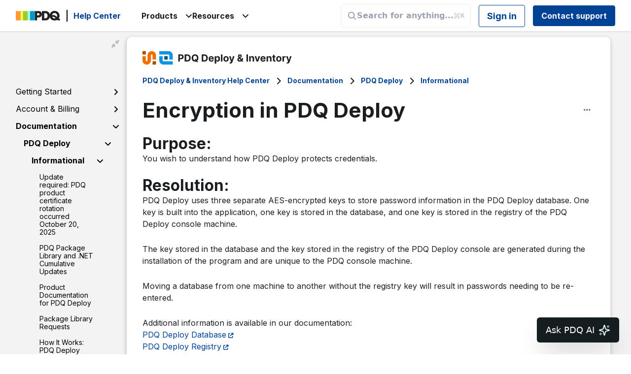

--- FILE ---
content_type: text/html; charset=utf-8
request_url: https://help.pdq.com/hc/en-us/articles/220509267-Encryption-in-PDQ-Deploy
body_size: 12952
content:
<!DOCTYPE html>
<html dir="ltr" lang="en-US">
<head>
  <meta charset="utf-8" />
  <!-- v26847 -->


  <title>Encryption in PDQ Deploy &ndash; PDQ Deploy &amp; Inventory Help Center</title>

  

  <meta name="description" content="Purpose:You wish to understand how PDQ Deploy protects credentials.Resolution:PDQ Deploy uses three separate AES-encrypted keys to store..." /><meta property="og:image" content="https://help.pdq.com//theme.zdassets.com/theme_assets/17901/8482428c6217be2b3a02a0f7910830398bb503c3.svg" />
<meta property="og:type" content="website" />
<meta property="og:site_name" content="PDQ Deploy &amp; Inventory Help Center" />
<meta property="og:title" content="Encryption in PDQ Deploy" />
<meta property="og:description" content="Purpose:You wish to understand how PDQ Deploy protects credentials.Resolution:PDQ Deploy uses three separate AES-encrypted keys to store password information in the PDQ Deploy database. One key is ..." />
<meta property="og:url" content="https://help.pdq.com/hc/en-us/articles/220509267-Encryption-in-PDQ-Deploy" />
<link rel="canonical" href="https://help.pdq.com/hc/en-us/articles/220509267-Encryption-in-PDQ-Deploy">
<link rel="alternate" hreflang="en-us" href="https://help.pdq.com/hc/en-us/articles/220509267-Encryption-in-PDQ-Deploy">
<link rel="alternate" hreflang="x-default" href="https://help.pdq.com/hc/en-us/articles/220509267-Encryption-in-PDQ-Deploy">

  <link rel="stylesheet" href="//static.zdassets.com/hc/assets/application-f34d73e002337ab267a13449ad9d7955.css" media="all" id="stylesheet" />
  <link rel="stylesheet" type="text/css" href="/hc/theming_assets/17901/433604/style.css?digest=44726748096795">

  <link rel="icon" type="image/x-icon" href="//theme.zdassets.com/theme_assets/17901/86cf2e902f7c5bbd855bbfa94dd2b2ddb995275e.png">

    <script async src="https://www.googletagmanager.com/gtag/js?id=G-7K6Y7NWHMJ"></script>
<script>
  window.dataLayer = window.dataLayer || [];
  function gtag(){dataLayer.push(arguments);}
  gtag('js', new Date());
  gtag('config', 'G-7K6Y7NWHMJ');
</script>


  


<!-- Google tag (gtag.js) -->
<script async src="https://www.googletagmanager.com/gtag/js?id=G-7K6Y7NWHMJ"></script>
<script>
  window.dataLayer = window.dataLayer || [];
  function gtag(){dataLayer.push(arguments);}
  gtag('js', new Date());

  gtag('config', 'G-7K6Y7NWHMJ');
</script>








<meta name="viewport" content="width=device-width, initial-scale=1.0" />
<link rel="preconnect" href="https://fonts.gstatic.com" />




  <link
    href="https://fonts.googleapis.com/css2?family=Fjalla+One&family=Inter:wght@400;700&family=Lato:wght@300;400;700&display=swap"
    rel="stylesheet"
  />














  <link
    href="https://fonts.googleapis.com/css2?family=Fjalla+One&family=Inter:wght@400;700&family=Lato:wght@300;400;700&display=swap"
    rel="stylesheet"
  />












<link
  rel="stylesheet"
  href="https://use.fontawesome.com/releases/v5.15.3/css/all.css"
/>
<link
  rel="stylesheet"
  href="https://cdnjs.cloudflare.com/ajax/libs/font-awesome/5.5.0/css/all.min.css"
/>
<link
  rel="stylesheet"
  href="https://cdnjs.cloudflare.com/ajax/libs/font-awesome/6.2.0/css/all.min.css"
/>
<link
  rel="stylesheet"
  href="//cdn.jsdelivr.net/gh/highlightjs/cdn-release@10.7.2/build/styles/atom-one-dark.min.css"
/>
<link
  rel="stylesheet"
  href="//cdn.jsdelivr.net/npm/magnific-popup@1.1.0/dist/magnific-popup.min.css"
/>
<link
  rel="stylesheet"
  href="https://cdn.jsdelivr.net/npm/quill@2.0.2/dist/quill.snow.css"
/>
<link rel="stylesheet" href="https://cdn.jsdelivr.net/npm/quill@2.0.2/dist/quill.bubble.css" />
<link 
  rel="stylesheet"
  href="https://fonts.googleapis.com/icon?family=Material+Icons"
/>


<link rel="stylesheet" href="/hc/theming_assets/01HZFF81PC8WZKEXE69595P3NX" />
<link rel="stylesheet" href="/hc/theming_assets/01HZFF818NS4HVFN5MGNG1SRPN" />
<link rel="stylesheet" href="/hc/theming_assets/01HZFF813M045SW5Z2EFPKJT31" />
<script src="//cdn.jsdelivr.net/npm/jquery@3.6.0/dist/jquery.min.js"></script>
<script src="//cdn.jsdelivr.net/npm/magnific-popup@1.1.0/dist/jquery.magnific-popup.min.js"></script>
<script src="//cdn.jsdelivr.net/gh/highlightjs/cdn-release@10.7.2/build/highlight.min.js"></script>
<script src="https://cdn.jsdelivr.net/npm/quill@2.0.2/dist/quill.js"></script>
<script src="https://unpkg.com/turndown/dist/turndown.js"></script>

<script>
  window.LotusConfig = {};
  LotusConfig.css = {
    activeClass: 'is-active',
    hiddenClass: 'is-hidden'
  };
  LotusConfig.signedIn = false;
</script>

<script src="https://cdn.jsdelivr.net/npm/@ryangjchandler/spruce@2.x.x/dist/spruce.umd.js"></script>
<script src="https://cdn.jsdelivr.net/gh/alpinejs/alpine@v2.8.2/dist/alpine.min.js"></script>
<script> window.Spruce.store('mobileMenu', { isOpen: false, }); </script>
<script src="/hc/theming_assets/01HZFF7TSP36FN3NB3A5TYTP7Y"></script>
<script src="/hc/theming_assets/01HZFF7V1W70JQQAH5B5TY74AD"></script>
<script src="/hc/theming_assets/01J2Y91GV9A1GH3J7824HAHAY2"></script>
<script src="/hc/theming_assets/01HZFF7T49MZZWF5D71YV0R2GY"></script>
<script src="/hc/theming_assets/01HZFF81EXE79HQ97XQC88MBJG"></script>
<script src="/hc/theming_assets/01HZFF81N61VQASHEBDK0WHTMP"></script>
<script src="/hc/theming_assets/01HZFF80X3HNWVHK0M8V0D4T5Y"></script>
<script src="/hc/theming_assets/01HZFF80XZ33ZC4JXYH0WG1MRF"></script>
<script src="/hc/theming_assets/01HZFF7VY3Z87VCAMPH4W3QHGM"></script>
<script src="/hc/theming_assets/01HZFF80K71AB4Y306PGDZVB0P"></script>
<script src="/hc/theming_assets/01HZFF7SR5CEH4B8MQC2EF1N40"></script>
<script src="/hc/theming_assets/01HZFF7TZMPVJM3JGCN51E3F4K"></script>
<script src="/hc/theming_assets/01HZFF7V3KK02ABYBXNMMYE2EN"></script>
<script src="/hc/theming_assets/01HZFF7VFASNE3C7CRS0Q47YW5"></script>
<script src="/hc/theming_assets/01HZFF7ZK5WGVGY4RM41YDGP99"></script>
<script src="/hc/theming_assets/01HZFF7WEFY2TZ0RZACF96YJ5H"></script>
<script src="/hc/theming_assets/01HZFF7YM9VCV7PJGQJ655H0K8"></script>
<script src="/hc/theming_assets/01K6K565G1VXX7DZRYHKY0A7NW"></script>
<script src="/hc/theming_assets/01JMAVT7H77509X4NVXM2GQ6KK"></script>
<script src="/hc/theming_assets/01J7GVPW25WB2JWWZ8J8DF3QBJ"></script>
<script src="/hc/theming_assets/01J18QPEPED6RARSC6JJK7N53X"></script>
<script src="/hc/theming_assets/01J18QPEDF9DME86RE2ZB1BE9K"></script>
<script src="/hc/theming_assets/01J5BEY7HAPXQSC5GY3SXZCYMA"></script>
<script src="/hc/theming_assets/01J7GVPWBS4QA920S1E8SCXDB6"></script>
<script src="/hc/theming_assets/01JN492QBAGY6KZ1RH3BM5CFFC"></script>
<script
  id="inkeep-script"
  type="module"
  src="https://cdn.jsdelivr.net/npm/@inkeep/cxkit-js@0.5/dist/embed.js"
  defer
></script>

<script>
    const apiData = new ApiData({
    cacheLifetime: 0 * 60 * 1000, // 0 min
  });
    LotusConfig.icons = {
  

  
    default: "/hc/theming_assets/01K5RV8TBW5WEPNCVAY1EAEEZ8",
  

  

  

  

  //Connect 
  11223344556677: "/hc/theming_assets/01K5RV8S0B2SAZDYM481433G5Z", //Getting Started 
  9015154341787: "/hc/theming_assets/01K5RV8S1NJW4C4VDNG2286019", //Documentation
  11223344556677: "/hc/theming_assets/01K5RV8WNYVQSMC7GT8D3GFFGS", //Troubleshooting
  11223344556677: "/hc/theming_assets/01K5RV8S97796RHX2MH26MYFFE", //Accounts and billing
  7789012413467: "/hc/theming_assets/01K5RV8W5QMMT3Y21K8K15KRPF", //Release Notes 
  //DI
  11466987318043: "/hc/theming_assets/01K5RV8S0B2SAZDYM481433G5Z", //Getting Started
  11467000715163: "/hc/theming_assets/01K5RV8S1NJW4C4VDNG2286019", //Documentation
  11467004460571: "/hc/theming_assets/01K5RV8WNYVQSMC7GT8D3GFFGS", //Troubleshooting
  11466864124571: "/hc/theming_assets/01K5RV8S97796RHX2MH26MYFFE", //Accounts and billing
  1260802719849: "/hc/theming_assets/01K5RV8RQ1ZD894YGWGZNRAGVQ", //Internal Documentation 
  4410634113051: "/hc/theming_assets/01K5RV8VMHNE2BVWHT8D75AJAH", //SimpleMDM 
  //Detect
  24283906077851: "/hc/theming_assets/01K5RV8S1NJW4C4VDNG2286019", //Documentation
  24389994554907: "/hc/theming_assets/01K5RV8WNYVQSMC7GT8D3GFFGS", //Troubleshooting 
  //SimpleMDM 
  9771585341083: "/hc/theming_assets/01K5RV8RYJCHGFTRTVV3XQQ8DK", //Getting Started
  9349165256091: "/hc/theming_assets/01K5RV8RAYWRFHC36QM38APJD4", //Documentation
  12599378732187: "/hc/theming_assets/01K5RV8RX21E09DHW1EYZV077M", //Release Notes
  9349259999771: "/hc/theming_assets/01K5RV8W1Y1A4QCFPP2774AFWP", //Support Internal KB 
  11223344556677: "/hc/theming_assets/01K5RV8W0CR87XRKAYA9M7FMN8", //Troubleshooting 
  11223344556677: "/hc/theming_assets/01K5RV8VV6B3EMED8BMZ8DS4JW", //Accounts and billing 
  //SmartDeploy 
  12980383708187: "/hc/theming_assets/01HZFF7TQ6ZZ8AGK76PZ7Y12F9", //User's Guide 
  15165218239515: "/hc/theming_assets/01HZFF7TERX60HMPBAG01ZWZH6", //Release Notes 
  12982074156315: "/hc/theming_assets/01HZFF7VSMHNCV51HWST2K1EJY", //Advanced Configuration & Troubleshooting 
  12982074162331: "/hc/theming_assets/01HZFF80SDHD6PZFSS21P6J3B5", //Additional Information 
  12982087583003: "/hc/theming_assets/01HZFF7W8SZDT4BD6XQTV3R33A", //Internal SmartDeploy Wiki 
  26759318634651: "/hc/theming_assets/01HZFF80K1MSGFGJ72M4C1Z2RD", //Accounts and billing 
  };

  const assetUrls = {
    deployIcon: "/hc/theming_assets/01K5RV8VY2RPVTB56FZVH4K802",
    blackdeployIcon: "/hc/theming_assets/01K5RV8VV4ZDM1E090R907BWCY",
    connectIcon: "/hc/theming_assets/01K5RV8WGE3S7EHGMXTD83K0SX",
    blackconnectIcon: "/hc/theming_assets/01K5RV8WE931307TBQM9NFXDQN",
    gettingStarted: "/hc/theming_assets/01K5RV8S0B2SAZDYM481433G5Z",
    documentation: "/hc/theming_assets/01K5RV8S1NJW4C4VDNG2286019",
    internalDocs: "/hc/theming_assets/01K5RV8RQ1ZD894YGWGZNRAGVQ",
  };
</script>
  
</head>
<body class="community-enabled">
  
  
  

  


<!-- Google tag (gtag.js) -->
<script async src="https://www.googletagmanager.com/gtag/js?id=G-7K6Y7NWHMJ"></script>
<script>
  window.dataLayer = window.dataLayer || [];
  function gtag(){dataLayer.push(arguments);}
  gtag('js', new Date());

  gtag('config', 'G-7K6Y7NWHMJ');
</script>

<!-- Inkeep Chat Config -->
<script>
  window.inkeepBrandConfig = {
    apiKey: "e9d5ce0b0f8a9a91eba655bd20759a8975263f7d43f7f9ed",
    brandName: "PDQ Deploy & Inventory",
    brandColor: "#E8F6FE",
    exampleQuestions: [
      "How do I create a custom package?",
      "Why isn't a deployment running?",
      "Can I target a dynamic collection?"
    ]
  };
</script>
<!--End Inkeep Chat Config -->

<!-- Google Tag Manager (noscript) -->
<noscript><iframe src="https://www.googletagmanager.com/ns.html?id=GTM-WHL75MZ"
height="0" width="0" style="display:none;visibility:hidden"></iframe></noscript>
<!-- End Google Tag Manager (noscript) -->








<a class="lt-skip-navigation" tabindex="1" href="#main-content">Skip to main content</a>
<div class="lt-layout">
  <header class="lt-topbar lt-container lt-py-2 lt-d-print-none" data-topbar>
    <div class="lt-container-inner lt-d-flex lt-align-items-center lt-w-100">
      <div class="lt-d-flex lt-align-items-center">
        <a href="https://www.pdq.com/" target="_blank">
          <img class="lt-topbar__logo lt-flex-shrink-0" src="//theme.zdassets.com/theme_assets/17901/8482428c6217be2b3a02a0f7910830398bb503c3.svg" alt="Logo">
        </a>
        
          <a class="lt-d-none lt-d-sm-inline-flex lt-topbar__hc-name" title="Home" href="/hc/en-us">
            
              Help Center
            
          </a>
        
      </div>

      <div class="lt-d-flex lt-w-100 lt-justify-content-between">
        <div class="portal-selector__wrapper ml lt-d-flex lt-flex-row lt-justify-content-center lt-align-items-center lt-gap-4">
          <div class="portal-selector__title" id="portal-select">
            <span class="">
              Products
              <span>
                <i class="fa-solid fa-angle-down"></i>
              </span>
            </span>
            <ul class="portal-selector__list">
              <li class="portal-selector__item">
                <a href="https://pdqconnect.zendesk.com/hc/" class="portal-selector__link">
                  PDQ Connect
                </a>
              </li>
              <li class="portal-selector__item">
                <a href="https://help.pdq.com/hc/" class="portal-selector__link">
                  PDQ Deploy &amp; Inventory
                </a>
              </li>
              <li class="portal-selector__item">
                <a href="http://pdqdetect.zendesk.com/hc" class="portal-selector__link">
                  PDQ Detect
                </a>
              </li>
              <li class="portal-selector__item">
                <a href="https://simplemdm.zendesk.com/hc/" class="portal-selector__link">
                  SimpleMDM
                </a>
              </li>
              <li class="portal-selector__item">
                <a href="https://smartdeploy.pdq.com/hc/" class="portal-selector__link">
                  SmartDeploy
                </a>
              </li>
            </ul>
          </div>
          <div class="portal-selector__title" id="portal-select">
            <span class="">
              Resources
              <span>
                <i class="fa-solid fa-angle-down"></i>
              </span>
            </span>
            <ul class="portal-selector__list">

              
                
                <li class="portal-selector__item">
                  <a href="https://www.pdq.com/blog/" class="portal-selector__link">
                    Blog
                  </a>
                </li>
                
              
              
              <li class="portal-selector__item">
                <a href="https://discord.gg/invite/pdq" class="portal-selector__link">
                  Community Discord
                </a>
              </li>

              
              <li class="portal-selector__item">
                <a href="https://help.pdq.com/hc/en-us/p/packagelibraryinfo" class="portal-selector__link">
                  Package Library
                </a>
              </li>
              <li class="portal-selector__item">
                <a href="https://www.pdq.com/pdq-deploy-and-inventory/roadmap/" class="portal-selector__link">
                  Roadmap
                </a>
              </li>
              

              

              <li class="portal-selector__item">
                <a href="https://discover.pdq.com" class="portal-selector__link">
                  Discover PDQ
                </a>
              </li>
              <li class="portal-selector__item">
                <a href="https://pdq.statuspage.io/" class="portal-selector__link">
                  Status Page
                </a>
              </li>
            </ul>
          </div>
        </div>
        <div class="lt-justify-content-between">
          <button
            class="lt-menu-toggle"
            aria-label="Toggle navigation menu"
            aria-controls="user-nav"
            x-data="{}"
            x-bind:aria-expanded="$store.mobileMenu.isOpen"
            x-bind:class="{'is-active': $store.mobileMenu.isOpen}"
            x-on:click="$store.mobileMenu.isOpen = !$store.mobileMenu.isOpen"
            x-on:keydown.escape="$store.mobileMenu.isOpen = false"
          >
            <span></span>
          </button>
          <nav
            class="lt-topbar__controls lt-d-flex lt-flex-column lt-align-items-start lt-flex-lg-row lt-align-items-lg-center"
            id="user-nav"
            x-data="{}"
            x-bind:class="{'is-active': $store.mobileMenu.isOpen}"
            x-on:keydown.escape="$store.mobileMenu.isOpen = false">

            

            

              
            <div id="inkeepSearchBarNav"></div>

            
              
                <a class="lt-btn lt-btn--topbar" rel="nofollow" data-auth-action="signin" title="Opens a dialog" role="button" href="/hc/en-us/signin?return_to=https%3A%2F%2Fhelp.pdq.com%2Fhc%2Fen-us%2Farticles%2F220509267-Encryption-in-PDQ-Deploy">
                  Sign in
                </a>
              
            

              <a class='lt-btn lt-btn--topbar lt-btn--submit-request' href="/hc/requests/new">Contact support</a>
          </nav>
        </div>
      </div>
    </div>
  </header>

<script type="text/javascript" defer>
  const inkeepScript = document.getElementById("inkeep-script");
  const brandConfig = window.inkeepBrandConfig || {};

// Reusable support ticket action
const createSupportTicketAction = (isEscalation = false) => ({
  type: "invoke_callback",
  callback: ({ conversation }) => {
    try {
      const { messages, userProperties } = conversation;

      // Format description based on whether it's an escalation or regular ticket
      let description;
      let subject;

      if (isEscalation) {
        // For escalation - include full conversation history
        description = messages.length > 0
          ? "AI Chat Escalation - Confidence Issue\n\n" +
            "Chat History:\n" +
            messages.map(msg => `${msg.role.toUpperCase()}: ${msg.content}`).join('\n\n')
          : "AI Chat Escalation - Confidence Issue";
        subject = "AI Chat Escalation - " + (brandConfig.brandName || "");
      } else {
        // For regular support - just user messages
        description = messages.length > 0
          ? "Here's what I need help with:\n\n" +
            messages
              .filter((message) => message.role === "user")
              .map((message) => message.content)
              .join("\n")
          : "";
        subject = "AI Chat Support Request - " + (brandConfig.brandName || "");
      }

      const userEmail = String(userProperties?.["email"] || "");
      const params = new URLSearchParams();
      params.set("tf_description", description);
      params.set("tf_subject", subject);
      if (userEmail) {
        params.set("tf_email", userEmail);
      }
      params.set("source", "inkeep_ai"); // Track this came from Inkeep AI

      // Use relative path to avoid subdomain issues
      const url = `/hc/requests/new?${params.toString()}`;
      window.location.href = url;
    } catch (error) {
      console.error("Error opening support form", error);
    }
  }
});

const config = {
  baseSettings: {
    apiKey: brandConfig.apiKey,
    organizationDisplayName: brandConfig.brandName,
    primaryBrandColor: brandConfig.brandColor,
    theme: {
      styles: [
        {
          key: "main",
          type: "link",
          value: "/hc/theming_assets/01K6K564S80PA5SV6EB9PCVSEE",
        },
      ],
    },
  },
  aiChatSettings: {
    exampleQuestions: brandConfig.exampleQuestions || [
      "How can I get help?",
      "Where do I start?",
      "What can I ask you?"
    ],
    getHelpOptions: [
    {
      icon: { builtIn: "IoHelpBuoyOutline" },
      name: "Create a support ticket",
      action: createSupportTicketAction(true) // Use regular ticket action
    },
  ],
    introMessage: "We’re testing a very-much-in-beta AI search (and more!) assistant for PDQ products. It’s fast and occasionally useful. Give it a spin and rate the answers; it learns faster than most interns.",
    getTools: () => [
      {
        type: "function",
        function: {
          name: "provideAnswerConfidence",
          description: "Determine how confident the AI assistant was and whether or not to escalate to humans.",
          parameters: {
            type: "object",
            properties: {
              answerConfidence: {
                type: "string",
                enum: ["not_confident", "no_sources", "other", "confident"],
              },
            },
            required: ["answerConfidence"],
          },
        },
        renderMessageButtons: ({ args }) => {
          const confidence = args.answerConfidence;
          if (["not_confident", "no_sources", "other"].includes(confidence)) {
            return [
              {
                label: "Create Ticket",
                icon: { builtIn: "LuUsers" },
                action: createSupportTicketAction(true) // Use escalation ticket action
              }
            ];
          }
          return [];
        }
      }
    ]
  },
  label: "Ask PDQ AI",
  searchLabel: "KB Search",
  askAILabel: "Ask AI (Beta)",
};
 
  inkeepScript.addEventListener("load", () => {
    if (document.body) {
      const navSearchBarContainer =
        document.getElementById("inkeepSearchBarNav");
      const heroSearchBarContainer = document.getElementById(
        "inkeepSearchBarHero"
      );
 
      Inkeep.ChatButton(config); // initialize the ChatButton widget
      navSearchBarContainer && Inkeep.SearchBar("#inkeepSearchBarNav", config); // initialize the nav SearchBar widget
      heroSearchBarContainer &&
        Inkeep.SearchBar("#inkeepSearchBarHero", config); // initialize the hero SearchBar widget
    }
  });
</script>


  <main role="main">
    <div class="lt-search-box lt-container lt-py-5 is-hidden lt-search-box--small lt-mt-n8 lt-d-print-none">
  <div class="lt-container-inner">
    <form role="search" class="search" data-search="" data-instant="true" autocomplete="off" action="/hc/en-us/search" accept-charset="UTF-8" method="get"><input type="hidden" name="utf8" value="&#x2713;" autocomplete="off" /><input type="search" name="query" id="query" placeholder="Search" autocomplete="off" aria-label="Search" /></form>
  </div>
</div>

<div class="lt-container article-page">
  <div class="lt-container-inner">
    <div class="lt-article-container" id="main-content">
      <div class="lt-article-container__column lt-article-container__sidenav">

        <div class="sidenav-parent">
          <div class="sidenav-icon-wrapper">
            <button class="sidenav-button" id="sidenav-button">
              <i class="fa-solid fa-down-left-and-up-right-to-center sidenav-icon" id="sidenav-icon"></i>
            </button>
          </div>
          <div class="universal-search us-inline" style="visibility:hidden"><form role="search" class="search" data-search="" data-instant="true" autocomplete="off" action="/hc/en-us/search" accept-charset="UTF-8" method="get"><input type="hidden" name="utf8" value="&#x2713;" autocomplete="off" /><input type="search" name="query" id="query" placeholder="Search" autocomplete="off" aria-label="Search" />
<input type="submit" name="commit" value="Search" /></form></div>
          <div data-sidenav='{"mobileBreakpoint": 991, "homeTitle": ""}'></div>
        </div>
      </div>
      <div class="lt-article-container__column lt-article-container__article lt-pt-8">
        <div class="lt-my-3 lt-d-print-none">
          

          
          <img src="/hc/theming_assets/01K5RV8WWCGZGY21PH1RH3VYYH">
          

          

          

          
        </div>
        <div class="lt-mb-4 lt-d-print-none">
          <ol class="breadcrumbs">
  
    <li title="PDQ Deploy &amp; Inventory Help Center">
      
        <a href="/hc/en-us">PDQ Deploy &amp; Inventory Help Center</a>
      
    </li>
  
    <li title="Documentation">
      
        <a href="/hc/en-us/categories/11467000715163-Documentation">Documentation</a>
      
    </li>
  
    <li title="PDQ Deploy">
      
        <a href="/hc/en-us/sections/11467133833883-PDQ-Deploy">PDQ Deploy</a>
      
    </li>
  
    <li title="Informational">
      
        <a href="/hc/en-us/sections/11467255932827-Informational">Informational</a>
      
    </li>
  
</ol>

        </div>
        <article class="lt-article lt-mb-4" data-article itemscope itemtype="http://schema.org/Article">
        <header>
          <div class="article-title-container">
            <h1 class="lt-article__title lt-mb-4 lt-fs-3 lt-fs-md-1" itemprop="name">
              
              Encryption in PDQ Deploy
            </h1>
            <!-- Add three-dot menu -->
            <div class="article-options-menu">
              <button id="article-options-btn" class="article-options-btn" aria-label="Article options">
                <i class="fa fa-ellipsis-h"></i>
              </button>
              <div id="article-options-dropdown" class="article-options-dropdown">
                <button id="copy-markdown-btn" class="dropdown-option">
                  <i class="fa fa-clipboard"></i> Copy content in Markdown
                </button>
              </div>
            </div>
          </div>
        </header>


          <div class="lt-article__body" itemprop="articleBody">
            <p><strong><span class="wysiwyg-font-size-x-large">Purpose:</span><br></strong><span style="font-weight: 400;">You wish to understand how PDQ Deploy protects credentials.</span><span style="font-weight: 400;"><br></span><span style="font-weight: 400;"><br></span><strong><span class="wysiwyg-font-size-x-large">Resolution:</span><br></strong><span style="font-weight: 400;">PDQ Deploy uses three separate AES-encrypted keys to store password information in the PDQ Deploy database. One key is built into the application, one key is stored in the database, and one key is stored in the registry of the PDQ Deploy console machine.</span></p>
<p><span style="font-weight: 400;">The key stored in the database and the key stored in the registry of the PDQ Deploy console are generated during the installation of the program and are unique to the PDQ console machine. </span></p>
<p><span style="font-weight: 400;">Moving a database from one machine to another without the registry key will result in passwords needing to be re-entered.</span></p>
<p><span style="font-weight: 400;">Additional information is available in our documentation:<br></span><a href="http://www2.adminarsenal.com/docs-pdqdeploy?pdq-deploy-database" target="_blank" rel="noopener noreferrer"><span style="font-weight: 400;">PDQ Deploy Database</span></a><br><a href="http://www2.adminarsenal.com/docs-pdqdeploy?registry" target="_blank" rel="noopener noreferrer">PDQ Deploy Registry</a><br><a href="http://www2.adminarsenal.com/docs-pdqdeploy?credentials" target="_blank" rel="noopener noreferrer"><span style="font-weight: 400;">PDQ Deploy Credentials</span></a></p>
          </div>

          

            <div class="lt-d-sm-flex lt-justify-content-between lt-mb-4 lt-align-items-start">
              <div class="lt-me-sm-4">
                <div class="lt-entry-info ">
                  
                    <div class="lt-entry-info__avatar">
                      <div
                          class="lt-avatar lt-avatar--agent">
                        <img
                          class="lt-user-avatar lt-user-avatar--default"
                          src="https://help.pdq.com/system/photos/360084010351/company_BriggA.png" alt="" />
                      </div>
                    </div>
                  
                  <div class="lt-entry-info__content">
                    
                      <b class="author">
                        
                        Brigg Angus
                        
                      </b>
                    
                    <div class="lt-meta">
                      
                        Updated <time datetime="2022-12-07T23:54:22Z" title="2022-12-07T23:54:22Z" data-datetime="relative">December 07, 2022 23:54</time>
                      
                    </div>

                    
                  </div>
                </div>
              </div>

              <div class="lt-article-subscribe lt-d-flex lt-d-print-none lt-align-items-center">
                
                  <div data-helper="subscribe" data-json="{&quot;item&quot;:&quot;article&quot;,&quot;url&quot;:&quot;/hc/en-us/articles/220509267-Encryption-in-PDQ-Deploy/subscription.json&quot;,&quot;follow_label&quot;:&quot;Follow&quot;,&quot;unfollow_label&quot;:&quot;Unfollow&quot;,&quot;following_label&quot;:&quot;Following&quot;,&quot;can_subscribe&quot;:true,&quot;is_subscribed&quot;:false}"></div>
                
              </div>
            </div>
        </article>

        
        
          <div class="article-votes lt-article-vote lt-d-print-none lt-mb-4 lt-p-5">
            <span class="article-votes-question">Was this article helpful?</span>
            <div class="article-votes-controls" role='radiogroup'>
              <button type="button" class="lt-btn lt-btn--default article-vote article-vote-up" data-auth-action="signin" aria-label="This article was helpful" aria-pressed="false">Yes</button>
              <button type="button" class="lt-btn lt-btn--default article-vote article-vote-down" data-auth-action="signin" aria-label="This article was not helpful" aria-pressed="false">No</button>
            </div>
          </div>
        

        

        

        <section class="lt-related-articles">
          
  <section class="related-articles">
    
      <h2 class="related-articles-title">Related articles</h2>
    
    <ul>
      
        <li>
          <a href="/hc/en-us/related/click?data=[base64]%3D%3D--9a0c92c12f4764a7edb0a293954b98e5e4ff435a" rel="nofollow">PDQ Deploy &amp; Inventory on Security</a>
        </li>
      
        <li>
          <a href="/hc/en-us/related/click?data=[base64]%3D--d7012723c4ebf75dd7b1c745693aef1da83e2233" rel="nofollow">PDQ Deploy &amp; Inventory Credentials Explained</a>
        </li>
      
        <li>
          <a href="/hc/en-us/related/click?data=BAh7CjobZGVzdGluYXRpb25fYXJ0aWNsZV9pZGwrCBs9%[base64]%3D--6c63c2765980dca66268aadffaae87dfdc0bb527" rel="nofollow">How to install the SentinelOne agent from PDQ Deploy</a>
        </li>
      
        <li>
          <a href="/hc/en-us/related/click?data=[base64]%3D%3D--6b0f3522044fcd409362682ddcd3f4c4abf3a2ff" rel="nofollow">Product Documentation for PDQ Deploy</a>
        </li>
      
        <li>
          <a href="/hc/en-us/related/click?data=[base64]%3D--18dfb18fa8ba7592e04dc351f845e5d2b7de03a1" rel="nofollow">PDQ Package Library and the PSWindowsUpdate PowerShell Module</a>
        </li>
      
    </ul>
  </section>


        </section>

        

        <section class="lt-article-cta lt-py-8">
          Still have a question or want to share what you have learned? Visit our <a href="https://www.discord.gg/pdq">Community Discord</a> to get help and collaborate with others.
        </section>   

      </div>
      <div class="lt-article-container__column lt-article-container__toc lt-d-print-none lt-pt-8">
        <div data-toc='{"mobileBreakpoint": 991, "title": "On this page"}'></div>
      </div>

      <div class="lt-article-container__column lt-article-container__sidebar lt-d-print-none">

        
      </div>
    </div>
  </div>
</div>

    <div class="lt-container lt-footer-submit-ticket" id="footer-submit-ticket">
      <div class="lt-container-inner">
        <section class="lt-p-10">
          <div class="h2 lt-footer-submit-ticket__title lt-custom-blocks__title lt-mb-6">
            
              Not finding the help you need?
            
          </div>
          <a class="lt-btn lt-btn--primary lt-footer-submit-ticket__btn" href="/hc/en-us/requests/new">
            Submit a help ticket
          </a>
        </section>
      </div>
    </div>


  </main>

  </div>
  <footer class="lt-footer lt-container lt-p-10 lt-d-print-none">
    <div class="lt-container-inner lt-flex-column lt-d-flex text-center lt-align-items-center lt-justify-content-center">
      <a href="https://www.pdq.com" target="_blank" class="lt-footer__link">
        <img src="//theme.zdassets.com/theme_assets/17901/a38ca688bdf3d43715f8cf9bf9051a82f04458ab.svg" alt="footer">
      </a>
      <ul class="lt-footer__links">
        <li class="lt-footer__item">
          <a href="https://www.discord.gg/pdq" target="_blank" class="lt-footer__link">
            Discord
          </a>
        </li>

        <li class="lt-footer__item">
          <a href="https://www.pdq.com/careers" target="_blank" class="lt-footer__link">
            Careers
          </a>
        </li>
      </ul>
    </div>
  </footer>
</div>

<button class="lt-scroll-to-top fa fa-angle-up lt-d-print-none lt-p-0 lt-d-none lt-d-md-flex lt-justify-content-center lt-align-items-center" data-scroll-to-top>
  <div class="sr-only">Return to top</div>
</button>



<div
  class="lt-backdrop"
  x-data=""
  x-bind:class="{'is-active': $store.mobileMenu.isOpen}"
  x-on:click="$store.mobileMenu.isOpen = false">
</div>


  <div data-custom-blocks-data hidden>
    <div data-field="url">
      
        
          #
        
      
    </div>
    <div data-field="imageUrl">//theme.zdassets.com/theme_assets/17901/265de36e940eaf4376d244743f37494e72eaec7b.svg</div>
    <div data-field="title">
      
        FAQ
      
    </div>
    <div data-field="text">
      
        Questions about Lotus Themes products and services
      
    </div>
  </div>



  <div data-custom-blocks-data hidden>
    <div data-field="type">custom</div>
    <div data-field="url">
      
        
          #
        
      
    </div>
    <div data-field="imageUrl">//theme.zdassets.com/theme_assets/17901/b13654304353e489d68ba770de9fd6689d39275c.svg</div>
    <div data-field="title">
      
        Guides
      
    </div>
    <div data-field="text">
      
        Instructions related to themes installation and usage
      
    </div>
  </div>



  <div data-custom-blocks-data hidden>
    <div data-field="type">community</div>
    <div data-field="url">
      
        /hc/en-us/community/topics
      
    </div>
    <div data-field="imageUrl">//theme.zdassets.com/theme_assets/17901/70b2bc91dc4ac21d5b16949212990a9dcc8da823.svg</div>
    <div data-field="title">
      
        Community
      
    </div>
    <div data-field="text">
      
        Join discussions with other users
      
    </div>
  </div>







<div hidden data-popular-searches>
  
    installation, branding, customization
  
</div>
<script src="/hc/theming_assets/01HZFF7WQHS9YRH1Y14Q86BNSG"></script>
<script src="/hc/theming_assets/01HZFF7WCZM57ND802J3R459G8"></script>
<script src="/hc/theming_assets/01HZFF7ZJMM4E0RGK95RY89V18"></script>
<script src="/hc/theming_assets/01HZFF7TCFJP4820ZRAYJTDE4N"></script>
<script>
  (function ($, window, document) {
    if($('.lt-related-articles').length > 0 && $('.lt-related-articles ul').length === 0) {
      $('.lt-related-articles').remove();
    }
  }(jQuery, window, document));
</script>


  <!-- / -->

  
  <script src="//static.zdassets.com/hc/assets/en-us.bbb3d4d87d0b571a9a1b.js"></script>
  <script src="https://adminarsenal.zendesk.com/auth/v2/host/without_iframe.js" data-brand-id="433604" data-return-to="https://help.pdq.com/hc/en-us/articles/220509267-Encryption-in-PDQ-Deploy" data-theme="hc" data-locale="en-us" data-auth-origin="433604,true,true"></script>

  <script type="text/javascript">
  /*

    Greetings sourcecode lurker!

    This is for internal Zendesk and legacy usage,
    we don't support or guarantee any of these values
    so please don't build stuff on top of them.

  */

  HelpCenter = {};
  HelpCenter.account = {"subdomain":"adminarsenal","environment":"production","name":"PDQ.com Solutions"};
  HelpCenter.user = {"identifier":"da39a3ee5e6b4b0d3255bfef95601890afd80709","email":null,"name":"","role":"anonymous","avatar_url":"https://assets.zendesk.com/hc/assets/default_avatar.png","is_admin":false,"organizations":[],"groups":[]};
  HelpCenter.internal = {"asset_url":"//static.zdassets.com/hc/assets/","web_widget_asset_composer_url":"https://static.zdassets.com/ekr/snippet.js","current_session":{"locale":"en-us","csrf_token":"hc:hcobject:server:mXRP1mgdNkf90xxrUBS-HcFpBNUPD3v4oL5ElwyYMdeZK_VFSk0c21xH9l9FuxJaap3FYcDMh3eq0qw8KQWI6w","shared_csrf_token":null},"usage_tracking":{"event":"article_viewed","data":"[base64]--b3a3d53e3119a1e80b4f9a6abaf4c576dcc8afb5","url":"https://help.pdq.com/hc/activity"},"current_record_id":"220509267","current_record_url":"/hc/en-us/articles/220509267-Encryption-in-PDQ-Deploy","current_record_title":"Encryption in PDQ Deploy","current_text_direction":"ltr","current_brand_id":433604,"current_brand_name":"PDQ Deploy/Inventory","current_brand_url":"https://adminarsenal.zendesk.com","current_brand_active":true,"current_path":"/hc/en-us/articles/220509267-Encryption-in-PDQ-Deploy","show_autocomplete_breadcrumbs":true,"user_info_changing_enabled":false,"has_user_profiles_enabled":false,"has_end_user_attachments":true,"user_aliases_enabled":false,"has_anonymous_kb_voting":false,"has_multi_language_help_center":true,"show_at_mentions":false,"embeddables_config":{"embeddables_web_widget":false,"embeddables_help_center_auth_enabled":false,"embeddables_connect_ipms":false},"answer_bot_subdomain":"static","gather_plan_state":"subscribed","has_article_verification":true,"has_gather":true,"has_ckeditor":false,"has_community_enabled":true,"has_community_badges":true,"has_community_post_content_tagging":false,"has_gather_content_tags":true,"has_guide_content_tags":true,"has_user_segments":true,"has_answer_bot_web_form_enabled":false,"has_garden_modals":false,"theming_cookie_key":"hc-da39a3ee5e6b4b0d3255bfef95601890afd80709-2-preview","is_preview":false,"has_search_settings_in_plan":true,"theming_api_version":2,"theming_settings":{"toggle_translations":false,"body_bg":"#fff","brand_primary":"#004395","text_color":"#1B1E21","link_color":"#004395","button_color":"#004395","border_color":"#eceeef","block_bg":"#fff","block_hover_bg":"#fff","brand_info":"#E8F6FE","brand_success":"#0c9","brand_warning":"#FFF5E3","brand_danger":"#ff5252","font_size_base":"18px","heading_font":"'Inter', sans-serif","heading_font_weight":"700","font_family_base":"'Inter', sans-serif","line_height_base":"1.5","logo":"//theme.zdassets.com/theme_assets/17901/8482428c6217be2b3a02a0f7910830398bb503c3.svg","logo_height":"40px","favicon":"//theme.zdassets.com/theme_assets/17901/86cf2e902f7c5bbd855bbfa94dd2b2ddb995275e.png","border_radius_base":"4px","border_width":"2px","topbar_bg":"#fff","topbar_text_color":"#1B1E21","topbar_link_color":"#dff0f5","topbar_button_color":"#004395","show_help_center_name":true,"help_center_name":"Help Center","show_category_menu":false,"show_sign_in":true,"show_submit_a_request":true,"show_info_block":false,"toggle_custom_blocks":false,"toggle_promoted_articles":false,"promoted_articles_type":"list","toggle_categories":true,"homepage_logo":"//theme.zdassets.com/theme_assets/17901/591b44e392307fc5f01aced1d3abb5a9b1680810.svg","category_tree_type":"boxes","toggle_recent_activities":false,"toggle_contact_boxes":false,"toggle_bottom_cta":true,"categories_per_line":2,"promoted_articles_per_line":3,"hero_unit_mask_bg":"#004395","hero_homepage_image":"//theme.zdassets.com/theme_assets/17901/9b14ecd58caad1cd4e2539dcbc7c37042cac0704.jpg","hero_unit_bg":"#E8F6FE","hero_title":"How can we help?","search_placeholder":"Search","show_hero_unit_button":true,"show_popular_searches":false,"popular_searches_label":"Popular","popular_searches_keywords":"installation, branding, customization","info_block_title":"Information","info_block_text":"COVID-19 might have sent us home, but we are still there for you via email and chat. Delivery info COVID-19 Your parcel will arrive on time. All orders can be processed normally. The highest hygiene standards apply in our warehouse as well as at delivery. This also applies to your package and the products you order.","custom_blocks_per_line":3,"icon_color":"#004395","icon_height":"230px","custom_block_1_toggle":true,"custom_block_1_type":"custom","custom_block_1_icon":"//theme.zdassets.com/theme_assets/17901/265de36e940eaf4376d244743f37494e72eaec7b.svg","custom_block_1_title":"FAQ","custom_block_1_text":"Questions about Lotus Themes products and services","custom_block_1_url":"#","custom_block_2_toggle":true,"custom_block_2_type":"custom","custom_block_2_icon":"//theme.zdassets.com/theme_assets/17901/b13654304353e489d68ba770de9fd6689d39275c.svg","custom_block_2_title":"Guides","custom_block_2_text":"Instructions related to themes installation and usage","custom_block_2_url":"#","custom_block_3_toggle":true,"custom_block_3_type":"community","custom_block_3_icon":"//theme.zdassets.com/theme_assets/17901/70b2bc91dc4ac21d5b16949212990a9dcc8da823.svg","custom_block_3_title":"Community","custom_block_3_text":"Join discussions with other users","custom_block_3_url":"#","custom_block_4_toggle":false,"custom_block_4_type":"custom","custom_block_4_icon":"//theme.zdassets.com/theme_assets/17901/0f4bf80cf8406abc08dfc8623f28c17eff368bf3.svg","custom_block_4_title":"Hidden","custom_block_4_text":"Custom block text","custom_block_4_url":"#","custom_block_5_toggle":false,"custom_block_5_type":"custom","custom_block_5_icon":"//theme.zdassets.com/theme_assets/17901/6c8c97365904a886dbc19ff68e1308275d62f3b1.svg","custom_block_5_title":"Hidden","custom_block_5_text":"Custom block text","custom_block_5_url":"#","custom_block_6_toggle":false,"custom_block_6_type":"custom","custom_block_6_icon":"//theme.zdassets.com/theme_assets/17901/a818baac601e7415e6a5134af8d1c5bee29b6d50.svg","custom_block_6_title":"Hidden","custom_block_6_text":"Custom block text","custom_block_6_url":"#","bottom_cta_bg":"#F5F6F7","bottom_cta_title_color":"#1B1E21","bottom_cta_subtitle_color":"#dff0f5","bottom_cta_button_color":"#004395","bottom_cta_title":"Not finding the help you need?","logo_footer":"//theme.zdassets.com/theme_assets/17901/a38ca688bdf3d43715f8cf9bf9051a82f04458ab.svg","footer_bg":"#333","footer_text_color":"#101010","footer_link_color":"#101010","contact_boxes_title":"More Resources","contact_boxes_per_line":3,"contact_boxes_icon_size":"2rem","contact_box_1_toggle":true,"contact_box_1_link_toggle":false,"contact_box_1_url":"#","contact_box_1_icon":"//theme.zdassets.com/theme_assets/17901/770b0d2798243c0d3a6d5171ecdb7e93b350370a.svg","contact_box_1_title":"Register your product","contact_box_1_text":"You can get support that’s tailored to you, owner exclusives and more","contact_box_2_toggle":true,"contact_box_2_link_toggle":false,"contact_box_2_url":"#","contact_box_2_icon":"//theme.zdassets.com/theme_assets/17901/27ae40cf6b67d0c10fb31b0e44b2605e706cb341.svg","contact_box_2_title":"Our helpline hours:","contact_box_2_text":"8:00am - 8:00pm CST Monday to Friday; 9:00am - 6:00pm CST Saturday","contact_box_3_toggle":true,"contact_box_3_link_toggle":false,"contact_box_3_url":"#","contact_box_3_icon":"//theme.zdassets.com/theme_assets/17901/977f3e77f41c51c38889ea7876a4534183ac76e1.svg","contact_box_3_title":"Follow us on Twitter","contact_box_3_text":"Get the latest news and updates first","contact_box_4_toggle":false,"contact_box_4_link_toggle":true,"contact_box_4_url":"#","contact_box_4_icon":"//theme.zdassets.com/theme_assets/17901/834f5353afc2b4836d7d44da33be4f3fc4d161db.svg","contact_box_4_title":"YouTube Support","contact_box_4_text":"For how-to and support videos please visit our channel","show_articles_in_section":false,"show_article_author":true,"show_article_comments":false,"show_follow_article":true,"show_print_article":true,"show_article_sharing":true,"show_article_boxes":false,"article_boxes_icon_size":"2rem","article_box_1_toggle":true,"article_box_1_link_toggle":true,"article_box_1_url":"#","article_box_1_icon":"//theme.zdassets.com/theme_assets/17901/770b0d2798243c0d3a6d5171ecdb7e93b350370a.svg","article_box_1_title":"Register your product","article_box_1_text":"You can get support that’s tailored to you, owner exclusives and more","article_box_2_toggle":true,"article_box_2_link_toggle":true,"article_box_2_url":"#","article_box_2_icon":"//theme.zdassets.com/theme_assets/17901/27ae40cf6b67d0c10fb31b0e44b2605e706cb341.svg","article_box_2_title":"Our helpline hours:","article_box_2_text":"8:00am - 8:00pm CST Monday to Friday; 9:00am - 6:00pm CST Saturday","article_box_3_toggle":true,"article_box_3_link_toggle":true,"article_box_3_url":"#","article_box_3_icon":"//theme.zdassets.com/theme_assets/17901/977f3e77f41c51c38889ea7876a4534183ac76e1.svg","article_box_3_title":"Follow us on Twitter","article_box_3_text":"Get the latest news and updates first","article_box_4_toggle":false,"article_box_4_link_toggle":true,"article_box_4_url":"#","article_box_4_icon":"//theme.zdassets.com/theme_assets/17901/834f5353afc2b4836d7d44da33be4f3fc4d161db.svg","article_box_4_title":"YouTube Support","article_box_4_text":"Fow how-to and support videos please visit our channel","show_follow_section":true,"show_follow_community_post":true,"show_print_post":true,"show_community_post_sharing":true,"show_follow_community_topic":true,"show_new_request_tip":true,"new_request_tip_background":"#f3fafc","new_request_tip_text":"Aim to include as much information and detail in your request as possible to reduce delays between replies","error_page_articles_title":"These articles might be helpful"},"has_pci_credit_card_custom_field":true,"help_center_restricted":false,"is_assuming_someone_else":false,"flash_messages":[],"user_photo_editing_enabled":true,"user_preferred_locale":"en-us","base_locale":"en-us","login_url":"/hc/en-us/signin?return_to=https%3A%2F%2Fhelp.pdq.com%2Fhc%2Fen-us%2Farticles%2F220509267-Encryption-in-PDQ-Deploy","has_alternate_templates":true,"has_custom_statuses_enabled":true,"has_hc_generative_answers_setting_enabled":true,"has_generative_search_with_zgpt_enabled":false,"has_suggested_initial_questions_enabled":false,"has_guide_service_catalog":true,"has_service_catalog_search_poc":false,"has_service_catalog_itam":false,"has_csat_reverse_2_scale_in_mobile":false,"has_knowledge_navigation":false,"has_unified_navigation":false,"has_unified_navigation_eap_access":false,"has_csat_bet365_branding":false,"version":"v26847","dev_mode":false};
</script>

  
  
  <script src="//static.zdassets.com/hc/assets/hc_enduser-be182e02d9d03985cf4f06a89a977e3d.js"></script>
  <script type="text/javascript" src="/hc/theming_assets/17901/433604/script.js?digest=44726748096795"></script>
  
</body>
</html>

--- FILE ---
content_type: text/css; charset=utf-8
request_url: https://help.pdq.com/hc/theming_assets/17901/433604/style.css?digest=44726748096795
body_size: 27175
content:
@import "https://cdn.jsdelivr.net/npm/normalize.css@8.0.1/normalize.css";

:root {
  --gray: #55595c;
  --gray-light: #818a91;
  --gray-lighter: #eceeef;
  --gray-lightest: #f7f7f9;

  --meta-text-color: #6b7280;
  --grid-gutter-width: 1rem;

  --padding-base-horizontal: 12px;
  --font-size-small: calc(18px * 0.875);
  --font-size-h1: 42px;
  --font-size-h2: calc(18px * 1.75);
  --font-size-h3: calc(18px * 1.5);
  --font-size-h4: calc(18px * 1.25);
  --font-size-h5: calc(18px * 1.1);
  --font-size-h6: calc(18px * 1);
  --line-height-computed: 18px * 1.5;
  --border-width: 2px;
  --strong-font-weight: 600;
  --input-border-color: #dee1e3;
  --input-focus-border-color: #9ed5e7;
  --di-primary: #004395;
  --connect-alt: #333333;
  --smdm-primary: #005bd6;
  --sd-primary: #232149;
  --pdq-tint: #e8f6fe;
  --pdq-tint2: #f5f6f7;
  --pdq-detect-tint: #a481dc;
  --pdq-info: #55BDF8;
  --pdq-success: #00CC99;
  --pdq-warning: #FFBE4A;
  --pdq-danger: #FF5252;

  --lt-spacer: 1rem;
  --lt-global-alert-height: 0px;
}

/* Reset the box-sizing */
*,
*:before,
*:after {
  box-sizing: border-box;
}

@media (prefers-reduced-motion: reduce) {

  *,
  *:before,
  *:after {
    transition-duration: 0.01ms !important;
    -webkit-animation-duration: 0.01ms !important;
    animation-duration: 0.01ms !important;
    -webkit-animation-iteration-count: 1 !important;
    animation-iteration-count: 1 !important;
    scroll-behavior: auto !important;
  }
}

@media (prefers-reduced-motion: no-preference) {
  :focus {
    outline-offset: 5px;
    transition: outline-offset 0.25s ease;
  }
}

html,
body {
  height: 100%;
}

/* Body reset */
html {
  -webkit-tap-highlight-color: rgba(0, 0, 0, 0);
}

body {
  font-family: 'Inter', sans-serif;
  font-size: 18px;
  line-height: 1.5;
  color: #1B1E21;
  background-color: #fff;
  text-rendering: optimizeLegibility;
  -webkit-font-smoothing: antialiased;
}

/* Reset fonts for relevant elements */
input,
button,
select,
textarea {
  font-family: inherit;
  font-size: inherit;
  line-height: inherit;
}

/* Links */
a {
  color: #004395;
  text-decoration: none;
}

a:hover,
a:focus {
  color: #002149;
  text-decoration: none;
}

figure {
  margin: 0;
}

img {
  max-width: 100%;
  height: auto;
  vertical-align: middle;
}

hr {
  border-top: 1px solid #eceeef;
}

audio,
canvas,
iframe,
img,
svg,
video {
  vertical-align: middle;
}

/* Headings */
h1,
h2,
h3,
h4,
h5,
h6,
.h1,
.h2,
.h3,
.h4,
.h5,
.h6 {
  font-family: 'Inter', sans-serif;
  font-weight: 700;
  line-height: 1.2;
}

h1,
h2,
h3,
h4,
h5,
h6,
.h1,
.h2,
.h3,
.h4,
.h5,
.h6,
p {
  margin: 0 0 calc(var(--line-height-computed));
}

h1,
.h1 {
  font-size: var(--font-size-h1);
}

h2,
.h2 {
  font-size: var(--font-size-h2);
}

h3,
.h3 {
  font-size: var(--font-size-h3);
}

h4,
.h4 {
  font-size: var(--font-size-h4);
}

h5,
.h5 {
  font-size: var(--font-size-h5);
}

h6,
.h6 {
  font-size: var(--font-size-h6);
}

b,
strong {
  font-weight: bold;
}

small,
.small {
  font-size: 80%;
  font-weight: normal;
  line-height: 1;
}

/* Description Lists */
dl {
  margin-top: 0;
  margin-bottom: calc(var(--line-height-computed));
}

dt,
dd {
  margin-bottom: calc(var(--line-height-computed) / 2);
  line-height: 1.5;
}

dt {
  font-weight: bold;
}

[dir="ltr"] dd {
  margin-left: 0;
}

[dir="rtl"] dd {
  margin-right: 0;
}

.dl-horizontal:before,
.dl-horizontal:after {
  display: table;
  content: "";
}

.dl-horizontal:after {
  clear: both;
}

@media (min-width: 576px) {
  .dl-horizontal dt {
    float: left;
    width: 30%;
    padding-right: var(--grid-gutter-width);
    clear: both;
  }
}

.dl-horizontal dt {
  overflow: hidden;
  text-overflow: ellipsis;
  white-space: nowrap;
}

@media (min-width: 576px) {
  .dl-horizontal dd {
    float: right;
    width: 70%;
  }
}

/* Blockquotes */
blockquote {
  padding: calc(var(--line-height-computed) / 2) calc(var(--line-height-computed));
  margin: 0 0 calc(var(--line-height-computed));
  font-family: 'Inter', sans-serif;
  font-style: italic;
  background-color: var(--gray-lightest);
  border: 1px solid #c9cccf;
  border-radius: 20px;
}

blockquote p:last-child,
blockquote ul:last-child,
blockquote ol:last-child {
  margin-bottom: 0;
}

[dir="ltr"] blockquote {
  border-left: 5px solid var(--gray-lighter);
}

[dir="ltr"] blockquote.is-colored {
  border-left: 5px solid #004395;
}

[dir="rtl"] blockquote {
  border-right: 5px solid var(--gray-lighter);
}

[dir="rtl"] blockquote.is-colored {
  border-right: 5px solid #004395;
}

code {
  background-color: #e6e6e6;
}

pre code,
pre,
code {
  padding: 0 5px;
  border-radius: 5px;
  white-space: pre-wrap;
}

pre.copyBlock {
  position: relative;
  padding-top: 40px;
  background-color: #282c34;
}

.copyBtn {
  position: absolute;
  top: 10px;
  right: 10px;
  background-color: #6366ec;
  color: #f0f0f0;
  border-radius: 5px;
  display: flex;
  border: none;
  width: 55px;
  justify-content: center;
}

.copyBtn:hover {
  cursor: pointer;
  background-color: #4d4fb9;
  color: #f0f0f0;
}

/*  Addresses */
address {
  margin-bottom: calc(var(--line-height-computed));
}

.sr-only {
  position: absolute;
  width: 1px;
  height: 1px;
  padding: 0;
  margin: -1px;
  overflow: hidden;
  clip: rect(0, 0, 0, 0);
  border: 0;
}

.is-hidden,
.hidden,
[hidden],
[x-cloak],
.powered-by-zendesk {
  display: none !important;
}

.visibility-hidden,
.recent-activity-accessibility-label,
.pagination-first-text,
.pagination-last-text {
  position: absolute;
  width: 1px;
  height: 1px;
  padding: 0;
  margin: -1px;
  overflow: hidden;
  clip: rect(0 0 0 0);
  white-space: nowrap;
  border: 0;
  -webkit-clip-path: inset(50%);
  clip-path: inset(50%);
}

zd-autocomplete {
  border: 2px solid #004395;
  border-radius: 12px;
}

zd-autocomplete-multibrand:hover {
  background-color: #e8f6fe;
}

zd-autocomplete-multibrand:first-child {
  border-radius: 12px 12px 0 0;
}

zd-autocomplete-multibrand:last-child {
  border-radius: 0 0 12px 12px;
}

/* Layout */
input[type="search"]::-webkit-search-decoration,
input[type="search"]::-webkit-search-cancel-button,
input[type="search"]::-webkit-search-results-button,
input[type="search"]::-webkit-search-results-decoration {
  -webkit-appearance: none;
}

/* 
Normalize non-controls

Restyle and baseline non-control form elements. 
*/
fieldset {
  /*  
  Chrome and Firefox set a `min-width: min-content;` on fieldsets, 
  so we reset that to ensure it behaves more like a standard block element
  See https:github.com/twbs/bootstrap/issues/12359. 
  */
  min-width: 0;
  padding: 0;
  margin: 0;
  border: 0;
}

legend {
  display: block;
  width: 100%;
  padding: 0;
  margin-bottom: calc(var(--line-height-computed));
  font-size: calc(18px * 1.5);
  line-height: inherit;
  color: #373a3c;
  border: 0;
  border-bottom: 1px solid #e5e5e5;
}

label {
  display: inline-block;
  max-width: 100%;
  margin-bottom: calc(var(--line-height-computed) / 2);
  font-weight: var(--strong-font-weight);
}

.feedbackradio-group label {
  font-weight: normal;
}

/* 
 Normalize form controls

 While most of our form styles require extra classes, some basic normalization
 is required to ensure optimum display with or without those classes to better
 address browser inconsistencies. 
*/
/*  Override content-box in Normalize (* isn't specific enough) */
input[type="search"] {
  box-sizing: border-box;
}

/*  Position radios and checkboxes better */
input[type="radio"],
input[type="checkbox"] {
  margin: 4px 0 0;
  margin-top: 1px \9;
  line-height: normal;
}

/*  Set the height of file controls to match text inputs */
input[type="file"] {
  display: block;
}

/*  Make range inputs behave like textual form controls */
input[type="range"] {
  display: block;
  width: 100%;
}

/*  Make multiple select elements height not fixed */
select[multiple],
select[size] {
  height: auto;
}

/*  Focus for file, radio, and checkbox */
input[type="file"]:focus,
input[type="radio"]:focus,
input[type="checkbox"]:focus {
  outline: thin dotted;
  outline: 5px auto -webkit-focus-ring-color;
  outline-offset: -2px;
}

/*  Adjust output element */
output {
  display: block;
  padding-top: 7px;
  font-size: 18px;
  line-height: 1.5;
  color: #55595c;
}

/* 
 Common form controls

 Shared size and type resets for form controls. Apply `.form-control` to any
 of the following form controls:
 
*/
select,
textarea,
input[type="text"],
input[type="password"],
input[type="datetime"],
input[type="datetime-local"],
input[type="date"],
input[type="month"],
input[type="time"],
input[type="week"],
input[type="number"],
input[type="email"],
input[type="url"],
input[type="search"],
input[type="tel"],
input[type="color"],
.nesty-input {
  display: block;
  width: 100%;
  height: auto;
  padding: 6px 12px;
  font-size: 18px;
  line-height: 1.5;
  color: #55595c;
  background-color: #fff;
  background-image: none;
  /*  Reset unusual Firefox-on-Android default style; see https:github.com/necolas/normalize.css/issues/214 */
  border: var(--border-width) solid var(--input-border-color);
  border-radius: 4px;
  transition: border-color ease-in-out 0.15s, box-shadow ease-in-out 0.15s;
}

/*  Customize the `:focus` state to imitate native WebKit styles. */
select:focus,
textarea:focus,
input[type="text"]:focus,
input[type="password"]:focus,
input[type="datetime"]:focus,
input[type="datetime-local"]:focus,
input[type="date"]:focus,
input[type="month"]:focus,
input[type="time"]:focus,
input[type="week"]:focus,
input[type="number"]:focus,
input[type="email"]:focus,
input[type="url"]:focus,
input[type="search"]:focus,
input[type="tel"]:focus,
input[type="color"]:focus,
.nesty-input:focus {
  border-color: var(--input-focus-border-color);
  outline: 0;
}

/*  Placeholder */
select::-moz-placeholder,
textarea::-moz-placeholder,
input[type="text"]::-moz-placeholder,
input[type="password"]::-moz-placeholder,
input[type="datetime"]::-moz-placeholder,
input[type="datetime-local"]::-moz-placeholder,
input[type="date"]::-moz-placeholder,
input[type="month"]::-moz-placeholder,
input[type="time"]::-moz-placeholder,
input[type="week"]::-moz-placeholder,
input[type="number"]::-moz-placeholder,
input[type="email"]::-moz-placeholder,
input[type="url"]::-moz-placeholder,
input[type="search"]::-moz-placeholder,
input[type="tel"]::-moz-placeholder,
input[type="color"]::-moz-placeholder,
.nesty-input::-moz-placeholder {
  color: #333;
  opacity: 1;
}

select:-ms-input-placeholder,
textarea:-ms-input-placeholder,
input[type="text"]:-ms-input-placeholder,
input[type="password"]:-ms-input-placeholder,
input[type="datetime"]:-ms-input-placeholder,
input[type="datetime-local"]:-ms-input-placeholder,
input[type="date"]:-ms-input-placeholder,
input[type="month"]:-ms-input-placeholder,
input[type="time"]:-ms-input-placeholder,
input[type="week"]:-ms-input-placeholder,
input[type="number"]:-ms-input-placeholder,
input[type="email"]:-ms-input-placeholder,
input[type="url"]:-ms-input-placeholder,
input[type="search"]:-ms-input-placeholder,
input[type="tel"]:-ms-input-placeholder,
input[type="color"]:-ms-input-placeholder,
.nesty-input:-ms-input-placeholder {
  color: #333;
  opacity: 1;
}

select::placeholder,
textarea::placeholder,
input[type="text"]::placeholder,
input[type="password"]::placeholder,
input[type="datetime"]::placeholder,
input[type="datetime-local"]::placeholder,
input[type="date"]::placeholder,
input[type="month"]::placeholder,
input[type="time"]::placeholder,
input[type="week"]::placeholder,
input[type="number"]::placeholder,
input[type="email"]::placeholder,
input[type="url"]::placeholder,
input[type="search"]::placeholder,
input[type="tel"]::placeholder,
input[type="color"]::placeholder,
.nesty-input::placeholder {
  color: #333;
  opacity: 1;
}

/* select {
  height: calc(
    var(--line-height-computed) + var(--padding-base-horizontal) + 2px
  );
} */
select {
  width: 100%;
  background: url("data:image/svg+xml,%3C%3Fxml version='1.0' encoding='UTF-8'%3F%3E%3Csvg xmlns='http://www.w3.org/2000/svg' width='10' height='6' viewBox='0 0 10 6'%3E%3Cpath fill='%23CCC' d='M0 0h10L5 6 0 0z'/%3E%3C/svg%3E%0A") no-repeat #fff;
  -webkit-appearance: none;
  -moz-appearance: none;
}

[dir="ltr"] select {
  padding-right: 36px;
  background-position: right 12px center;
}

[dir="rtl"] select {
  padding-left: 36px;
  background-position: left 12px center;
}

select::-ms-expand {
  display: none;
}

/*  Reset height for `textarea`s */
textarea {
  height: auto;
  height: calc((var(--line-height-computed) + var(--padding-base-horizontal) + 2px) * 3);
  resize: vertical;
}

#hc-wysiwyg {
  border-color: var(--input-border-color);
  border-width: var(--border-width);
}

/*  Search inputs in iOS */
/* 
 This overrides the extra rounded corners on search inputs in iOS so that our
 `.form-control` class can properly style them. Note that this cannot simply
 be added to `.form-control` as it's not specific enough. For details, see
 https:github.com/twbs/bootstrap/issues/11586. */
input[type="search"] {
  -webkit-appearance: none;
}

/*  Special styles for iOS temporal inputs

 In Mobile Safari, setting `display: block` on temporal inputs causes the
 text within the input to become vertically misaligned. As a workaround, we
 set a pixel line-height that matches the given height of the input, but only
 for Safari. */
@media screen and (-webkit-min-device-pixel-ratio: 0) {

  input[type="date"],
  input[type="time"],
  input[type="datetime-local"],
  input[type="month"] {
    line-height: calc(18px * 1.5 * 2.5);
  }
}

/*  Form groups

 Designed to help with the organization and spacing of vertical forms. For
 horizontal forms, use the predefined grid classes. */
.form-field {
  margin-bottom: calc(var(--line-height-computed));
}

.form-field .optional {
  color: #495159;
}

[dir="ltr"] .form-field .optional {
  margin-left: 4px;
}

[dir="rtl"] .form-field .optional {
  margin-right: 4px;
}

.form-field.boolean {
  position: relative;
}

.form-field.boolean input[type="checkbox"] {
  position: absolute;
}

.form-field.boolean label {
  min-height: calc(var(--line-height-computed));
  /* Ensure the input doesn't jump when there is no text */
  margin-bottom: 0;
  cursor: pointer;
}

[dir="ltr"] .form-field.boolean {
  padding-left: 20px;
}

[dir="ltr"] .form-field.boolean input[type="checkbox"] {
  left: 0;
}

[dir="rtl"] .form-field.boolean {
  padding-right: 20px;
}

[dir="rtl"] .form-field.boolean input[type="checkbox"] {
  right: 0;
}

input[type="radio"][disabled],
input[type="radio"].disabled,
fieldset[disabled] input[type="radio"],
input[type="checkbox"][disabled],
input[type="checkbox"].disabled,
fieldset[disabled] input[type="checkbox"] {
  cursor: not-allowed;
}

/*  Help text

 Apply to any element you wish to create light text for placement immediately
 below a form control. Use for general help, formatting, or instructional text. */
.form-field p,
.help-block {
  display: block;
  /* account for any element using help-block */
  margin-top: 10px;
  margin-bottom: 15px;
  font-size: 90%;
  color: #545e67;
  /* lighten the text some for contrast */
}

ul[data-hc-pills-container],
ul[data-hc-pills-container][data-hc-focus="true"] {
  border-width: var(--border-width);
}

ul[data-hc-pills-container] {
  margin: 0 0 calc(var(--border-width) * -1);
  border-color: var(--input-border-color);
  border-radius: 4px;
}

ul[data-hc-pills-container][data-hc-focus="true"] {
  position: relative;
  z-index: 2;
  border-color: var(--input-focus-border-color);
}

.lt-comment-form__ccs ul[data-hc-pills-container] {
  border-radius: 4px 4px 0 0;
}

.lt-container {
  padding-right: var(--grid-gutter-width);
  padding-left: var(--grid-gutter-width);
}

@media (min-width: 576px) {
  .lt-container {
    padding-right: calc(var(--grid-gutter-width) * 2);
    padding-left: calc(var(--grid-gutter-width) * 2);
  }
}

.lt-container-inner {
  position: relative;
  max-width: 1768px;
  margin: 0 auto;
  font-size: 16px;
}

.lt-container.article-page>.lt-container-inner {
  display: flex;
}

.breadcrumbs__container {
  max-width: 1320px;
}

.lt-layout {
  display: -ms-grid;
  display: grid;
  min-height: 100%;
  -ms-grid-rows: auto auto 1fr auto;
  grid-template-rows: auto auto 1fr auto;
  -ms-grid-columns: 100%;
  grid-template-columns: 100%;
}

.lt-layout>*:nth-child(1) {
  -ms-grid-row: 1;
  -ms-grid-column: 1;
}

.lt-layout>*:nth-child(2) {
  -ms-grid-row: 2;
  -ms-grid-column: 1;
}

.lt-layout>*:nth-child(3) {
  -ms-grid-row: 3;
  -ms-grid-column: 1;
}

.lt-layout>*:nth-child(4) {
  -ms-grid-row: 4;
  -ms-grid-column: 1;
}

.lt-topbar {
  position: relative;
  font-size: 0.75rem;
  font-weight: 700;
  color: #1B1E21;
  background-color: #fff;
  border-bottom: 1px solid #c8cccf;
  margin-bottom: 0;
}

.lt-topbar__logo {
  display: block;
  height: 40px;
}

.lt-topbar__hc-name {
  width: 100%;
  font-size: calc(18px - 2px);
  color: #004395;
  text-transform: none;
}

.lt-topbar__hc-name:hover {
  color: #00519F;
}


[dir="ltr"] .lt-topbar__hc-name {
  padding-left: 12px;
  margin-left: 12px;
  border-left: 1.5px solid #000;
}

[dir="rtl"] .lt-topbar__hc-name {
  padding-right: 12px;
  margin-right: 12px;
  border-right: 1.5px solid #000;
}

.lt-topbar__link,
.lt-topbar__link:hover,
.lt-topbar__link:focus,
.lt-topbar__link:active {
  color: #dff0f5;
}

@media (max-width: 991px) {
  .lt-topbar__link {
    color: #1B1E21;
  }

  .lt-topbar__link:hover,
  .lt-topbar__link:focus,
  .lt-topbar__link:active {
    color: #004395;
  }

  .lt-topbar__controls {
    position: fixed;
    top: 0;
    bottom: 0;
    z-index: 10;
    width: 80%;
    max-width: 250px;
    padding: 2rem;
    color: #1B1E21;
    background-color: #fff;
    transition: transform 600ms ease;
  }

  [dir="ltr"] .lt-topbar__controls {
    left: 0;
    transform: translateX(-100%);
  }

  [dir="rtl"] .lt-topbar__controls {
    right: 0;
    transform: translateX(100%);
  }

  .lt-topbar__controls>*+* {
    margin-top: 1rem;
  }

  .lt-topbar__controls.is-active {
    transform: translateX(0);
  }

  [dir="ltr"] .lt-topbar__controls.is-active {
    left: 0;
    box-shadow: 5px 0 40px rgb(0 0 0 / 45%);
  }

  [dir="rtl"] .lt-topbar__controls.is-active {
    right: 0;
    box-shadow: -5px 0 40px rgb(0 0 0 / 45%);
  }

  .lt-topbar-open {
    overflow: hidden;
  }
}

@media (min-width: 992px) {
  [dir="ltr"] .lt-topbar__controls>*+* {
    margin-left: 1rem;
  }

  [dir="rtl"] .lt-topbar__controls>*+* {
    margin-right: 1rem;
  }
}

.lt-footer {
  font-size: calc(18px - 2px);
  line-height: 1.1;
  color: #101010;
  background-color: #333;
}

.lt-footer__copyright a {
  color: #101010;
}

.lt-footer__copyright p:last-of-type {
  margin-bottom: 0;
}

.lt-footer__links {
  display: flex;
  flex-wrap: wrap;
  margin-top: 1.5rem;
  color: white;
  list-style: none;
  gap: 10px;
  padding: 0px;
}

.lt-footer__link {
  font-size: calc(18px + 2px);
  font-weight: 700;
  color: #ffffff;
}

.lt-footer__link:hover {
  text-decoration: underline;
}

/* Components */
.lt-dropdown {
  position: relative;
  display: inline-block;
}

.lt-dropdown-toggle {
  display: inline-block;
  padding: 0;
  cursor: pointer;
  background: none;
  border: 0;
}

.lt-dropdown-toggle:after {
  display: inline-block;
  font-family: "Font Awesome 5 Free";
  font-size: calc(18px - 4px);
  font-style: normal;
  font-weight: 900;
  line-height: 1;
  color: currentColor;
  content: "\f107";
  -webkit-font-smoothing: antialiased;
  -moz-osx-font-smoothing: grayscale;
}

[dir="ltr"] .lt-dropdown-toggle:after {
  margin-left: 8px;
}

[dir="rtl"] .lt-dropdown-toggle:after {
  margin-right: 8px;
}

.lt-dropdown-toggle--no-icon:after {
  display: none;
}

.lt-dropdown-toggle:hover {
  text-decoration: none;
}

.lt-dropdown-toggle>* {
  display: inline-block;
}

.lt-dropdown-menu {
  position: absolute;
  z-index: 1000;
  display: none;
  min-width: 170px;
  padding: 10px 0;
  margin-top: 1px;
  font-size: 14px;
  font-style: normal;
  font-weight: normal;
  background: #fff;
  border: 1px solid #ebeaeb;
  border-radius: 4px;
  box-shadow: 0 0 2rem rgb(0 0 0 / 10%);
}

[dir="ltr"] .lt-dropdown-menu {
  left: 0;
  text-align: left;
}

[dir="rtl"] .lt-dropdown-menu {
  right: 0;
  text-align: right;
}

[dir="rtl"] .lt-dropdown-menu {
  text-align: right;
}

.lt-dropdown-menu[aria-expanded="true"] {
  display: block;
}

.lt-dropdown-menu [role="separator"] {
  display: block;
  padding: 5px 0;
  margin: 5px 20px 10px;
  font-size: 11px;
  font-weight: normal;
  color: #969696;
  border-bottom: 1px solid #d8d8d8;
}

.lt-dropdown-menu [role="menuitem"] {
  display: block;
  width: 100%;
  line-height: inherit;
  color: #004395;
  text-align: start;
  text-transform: none;
  white-space: nowrap;
  cursor: pointer;
  background-color: transparent;
  border: 0;
  -webkit-appearance: none;
}

[dir="ltr"] .lt-dropdown-menu [role="menuitem"] {
  padding: 7px 40px 7px 20px;
}

[dir="rtl"] .lt-dropdown-menu [role="menuitem"] {
  padding: 7px 20px 7px 40px;
}

[dir="rtl"] .lt-dropdown-menu [role="menuitem"] {
  padding: 7px 20px 7px 40px;
}

.lt-dropdown-menu [role="menuitem"]:hover,
.lt-dropdown-menu [role="menuitem"]:focus {
  color: #004395;
  text-decoration: none;
  background-color: #e8f6fe;
}

.lt-dropdown-menu [role="menuitem"][aria-selected="true"] {
  cursor: default;
}

.lt-dropdown-menu [role="menuitem"][aria-selected="true"]:after {
  display: inline-block;
  width: 12px;
  height: 12px;
  content: "";
  background-image: url("data:image/svg+xml,%3Csvg aria-hidden='true' xmlns='http://www.w3.org/2000/svg' width='12' height='12' viewBox='0 0 12 12'%3E%3Cpath fill='none' stroke='currentColor' stroke-linecap='round' stroke-linejoin='round' stroke-width='2' d='M1 7l3 3 7-7'%3E%3C/path%3E%3C/svg%3E");
}

[dir="ltr"] .lt-dropdown-menu [role="menuitem"][aria-selected="true"]:after {
  margin-left: 10px;
}

[dir="rtl"] .lt-dropdown-menu [role="menuitem"][aria-selected="true"]:after {
  margin-right: 10px;
}

[dir="rtl"] .lt-dropdown-menu [role="menuitem"][aria-selected="true"]:after {
  float: left;
  margin-right: 10px;
  margin-left: 0;
}

.lt-dropdown-menu [role="menuitem"][hidden],
.lt-dropdown-menu [role="menuitem"][aria-hidden="true"] {
  display: none !important;
}

[dir="ltr"] .lt-dropdown-menu-end {
  right: 0;
  left: auto;
}

[dir="rtl"] .lt-dropdown-menu-end {
  right: auto;
  left: 0;
}

.lt-dropdown-menu-top {
  bottom: 100%;
  margin-bottom: 1px;
}

[dir="rtl"] .lt-dropdown-menu {
  right: 0;
  left: auto;
  text-align: right;
}

[dir="rtl"] .lt-dropdown-menu-end {
  right: auto;
  left: 0;
}

.lt-dropdown-toggle--user {
  padding: 0;
  font-size: calc(18px - 5px);
  font-weight: 700;
  line-height: 1.5;
  color: inherit;
  text-transform: uppercase;
  border: 0;
  display: flex;
  align-items: center;
  justify-content: center;
}

@media (max-width: 991px) {
  .lt-dropdown--topbar {
    width: 100%;
  }

  .lt-dropdown-menu--topbar {
    position: static;
    width: 100%;
    padding: 0;
    border: 0;
    box-shadow: none;
  }

  .lt-dropdown-menu--topbar .lt-dropdown-toggle {
    width: 100%;
  }

  .lt-dropdown-menu--topbar .lt-dropdown-toggle--user:after {
    display: none;
  }

  .lt-dropdown-menu--topbar [role="menuitem"] {
    padding-right: 0;
    padding-left: 0;
  }
}

/* ==========================================================================
  Buttons
  ========================================================================== */
.lt-btn,
input[type="submit"],
.lt-section-subscribe button,
.lt-article-subscribe button,
.lt-community-follow button,
.lt-profile__buttons button,
.lt-profile__buttons a,
.lt-organization-subscribe button,
.lt-subscriptions-subscribe button,
.pagination-next-link,
.pagination-prev-link,
.pagination-first-link,
.pagination-last-link,
.recent-activity-controls a {
  display: inline-block;
  padding: 8px 16px;
  margin-bottom: 0;
  font-size: 18px;
  font-weight: 700;
  line-height: 1.5;
  text-align: center;
  white-space: nowrap;
  vertical-align: middle;
  cursor: pointer;
  -webkit-user-select: none;
  -moz-user-select: none;
  -ms-user-select: none;
  user-select: none;
  background-image: none;
  border: 1px solid transparent;
  border-radius: 4px;
  transition: all 0.3s ease;
  touch-action: manipulation;
}

.lt-btn:focus,
.lt-btn:active:focus,
input[type="submit"]:focus,
input[type="submit"]:active:focus,
.lt-section-subscribe button:focus,
.lt-section-subscribe button:active:focus,
.lt-article-subscribe button:focus,
.lt-article-subscribe button:active:focus,
.lt-community-follow button:focus,
.lt-community-follow button:active:focus,
.lt-profile__buttons button:focus,
.lt-profile__buttons button:active:focus,
.lt-profile__buttons a:focus,
.lt-profile__buttons a:active:focus,
.lt-organization-subscribe button:focus,
.lt-organization-subscribe button:active:focus,
.lt-subscriptions-subscribe button:focus,
.lt-subscriptions-subscribe button:active:focus,
.pagination-next-link:focus,
.pagination-next-link:active:focus,
.pagination-prev-link:focus,
.pagination-prev-link:active:focus,
.pagination-first-link:focus,
.pagination-first-link:active:focus,
.pagination-last-link:focus,
.pagination-last-link:active:focus,
.recent-activity-controls a:focus,
.recent-activity-controls a:active:focus {
  outline: thin dotted;
  outline: 5px auto -webkit-focus-ring-color;
  outline-offset: -2px;
}

.lt-btn:hover,
.lt-btn:focus,
input[type="submit"]:hover,
input[type="submit"]:focus,
.lt-section-subscribe button:hover,
.lt-section-subscribe button:focus,
.lt-article-subscribe button:hover,
.lt-article-subscribe button:focus,
.lt-community-follow button:hover,
.lt-community-follow button:focus,
.lt-profile__buttons button:hover,
.lt-profile__buttons button:focus,
.lt-profile__buttons a:hover,
.lt-profile__buttons a:focus,
.lt-organization-subscribe button:hover,
.lt-organization-subscribe button:focus,
.lt-subscriptions-subscribe button:hover,
.lt-subscriptions-subscribe button:focus,
.pagination-next-link:hover,
.pagination-next-link:focus,
.pagination-prev-link:hover,
.pagination-prev-link:focus,
.pagination-first-link:hover,
.pagination-first-link:focus,
.pagination-last-link:hover,
.pagination-last-link:focus,
.recent-activity-controls a:hover,
.recent-activity-controls a:focus {
  color: #004395;
  text-decoration: none;
}

.lt-btn:active,
input[type="submit"]:active,
.lt-section-subscribe button:active,
.lt-article-subscribe button:active,
.lt-community-follow button:active,
.lt-profile__buttons button:active,
.lt-profile__buttons a:active,
.lt-organization-subscribe button:active,
.lt-subscriptions-subscribe button:active,
.pagination-next-link:active,
.pagination-prev-link:active,
.pagination-first-link:active,
.pagination-last-link:active,
.recent-activity-controls a:active {
  background-image: none;
  outline: none;
  box-shadow: inset 0 3px 5px rgba(0, 0, 0, 0.125);
}

.lt-btn--default,
.lt-section-subscribe button,
.lt-article-subscribe button,
.lt-community-follow button,
.lt-profile__buttons button,
.lt-profile__buttons a,
.lt-organization-subscribe button,
.lt-subscriptions-subscribe button,
.pagination-next-link,
.pagination-prev-link,
.pagination-first-link,
.pagination-last-link,
.recent-activity-controls a {
  color: #004395;
  background-color: transparent;
  border-color: #004395;
}

.lt-btn--default:hover,
.lt-btn--default:focus,
.lt-btn--default:active,
.lt-section-subscribe button:hover,
.lt-section-subscribe button:focus,
.lt-section-subscribe button:active,
.lt-article-subscribe button:hover,
.lt-article-subscribe button:focus,
.lt-article-subscribe button:active,
.lt-community-follow button:hover,
.lt-community-follow button:focus,
.lt-community-follow button:active,
.lt-profile__buttons button:hover,
.lt-profile__buttons button:focus,
.lt-profile__buttons button:active,
.lt-profile__buttons a:hover,
.lt-profile__buttons a:focus,
.lt-profile__buttons a:active,
.lt-organization-subscribe button:hover,
.lt-organization-subscribe button:focus,
.lt-organization-subscribe button:active,
.lt-subscriptions-subscribe button:hover,
.lt-subscriptions-subscribe button:focus,
.lt-subscriptions-subscribe button:active,
.pagination-next-link:hover,
.pagination-next-link:focus,
.pagination-next-link:active,
.pagination-prev-link:hover,
.pagination-prev-link:focus,
.pagination-prev-link:active,
.pagination-first-link:hover,
.pagination-first-link:focus,
.pagination-first-link:active,
.pagination-last-link:hover,
.pagination-last-link:focus,
.pagination-last-link:active,
.recent-activity-controls a:hover,
.recent-activity-controls a:focus,
.recent-activity-controls a:active {
  color: #002758;
  background-color: transparent;
  border-color: #002758;
}

input[type="submit"],
.lt-btn--primary {
  color: #fff;
  background-color: #004395;
  border-color: #004395;
}

input[type="submit"]:hover,
input[type="submit"]:focus,
input[type="submit"]:active,
.lt-btn--primary:hover,
.lt-btn--primary:focus,
.lt-btn--primary:active {
  color: #004395;
  background-color: #e8f6fe;
  border-color: #004395;
}

.lt-btn--topbar {
  color: #004395;
  background-color: transparent;
  border-color: #004395;
}

.lt-btn--topbar:hover,
.lt-btn--topbar:focus,
.lt-btn--topbar:active {
  color: #004395;
  background-color: #e8f6fe;
}

@media (max-width: 991px) {
  .lt-btn--topbar {
    display: inline-flex;
    width: 100%;
    padding: 0;
    color: #1B1E21;
    border: 0;
    justify-content: space-between;
    align-items: center;
  }

  [dir="ltr"] .lt-btn--topbar {
    text-align: left;
  }

  [dir="rtl"] .lt-btn--topbar {
    text-align: right;
  }

  .lt-btn--topbar:active,
  .lt-btn--topbar:hover,
  .lt-btn--topbar:focus {
    color: #004395;
    background-color: transparent;
    box-shadow: none;
  }
}

.lt-btn--print {
  padding: 0 !important;
  font-size: var(--font-size-h5) !important;
  color: #1B1E21 !important;
  border: 0 !important;
}

.lt-btn--submit-request {
  color: white;
  background-color: #004395;
  border-color: #004395;
}

.lt-btn--submit-request:hover,
.lt-btn--submit-request:focus,
.lt-btn--submit-request:active {
  color: #004395;
  background-color: #e8f6fe;
  border-color: #004395;
}

@media screen and (max-width: 991px) {
  .lt-btn--submit-request {
    padding: 0.625rem 1rem;
  }
}

.lt-avatar {
  position: relative;
  display: inline-block;
}

.lt-avatar__badge {
  position: absolute;
  top: -0.5rem;
  display: inline-flex;
  min-width: 20px;
  height: 20px;
  padding: 4px;
  color: #fff;
  background: #cc0000;
  border-radius: 50%;
  align-items: center;
  justify-content: center;
}

[dir="ltr"] .lt-avatar__badge {
  right: -0.5rem;
}

[dir="rtl"] .lt-avatar__badge {
  left: -0.5rem;
}

.lt-avatar__badge:not(.is-active) {
  display: none;
}

.lt-avatar--agent:before {
  position: absolute;
  bottom: -4px;
  display: flex;
  width: 18px;
  height: 18px;
  font-family: "Font Awesome 5 Free";
  font-size: 6px;
  font-style: normal;
  font-weight: 900;
  line-height: 1;
  color: #fff;
  content: "\f007";
  background-color: #004395;
  border: 2px solid #fff;
  border-radius: 100%;
  -webkit-font-smoothing: antialiased;
  -moz-osx-font-smoothing: grayscale;
  align-items: center;
  justify-content: center;
}

[dir="ltr"] .lt-avatar--agent:before {
  right: -4px;
}

[dir="rtl"] .lt-avatar--agent:before {
  left: -4px;
}

.lt-user-avatar {
  border-radius: 100%;
}

.lt-user-avatar--default {
  width: 2.5rem;
  height: 2.5rem;
}

.lt-user-avatar--topbar {
  width: 2rem;
  height: 2rem;
}

.lt-meta {
  font-size: 14px;
  color: var(--meta-text-color);
}

.lt-meta__item {
  display: inline-block;
}

[dir="ltr"] .lt-meta__item {
  margin-right: 0.25rem;
}

[dir="rtl"] .lt-meta__item {
  margin-left: 0.25rem;
}

.lt-meta__item+.lt-meta__item:before {
  font-size: 0.75rem;
  content: "\2022";
}

[dir="ltr"] .lt-meta__item+.lt-meta__item:before {
  margin-right: 0.25rem;
}

[dir="rtl"] .lt-meta__item+.lt-meta__item:before {
  margin-left: 0.25rem;
}

.lt-meta__link {
  color: inherit;
}

.lt-meta--profile {
  margin-bottom: 0;
}

.breadcrumbs {
  margin-top: 0;
  margin-bottom: 0;
  list-style: none;
  background-color: transparent;
  border-radius: 4px;
}

.breadcrumbs>li {
  display: inline-block;
  font-size: 14px;
  font-weight: 700;
}

.breadcrumbs>li+li:before {
  display: inline-block;
  width: 8px;
  height: 15px;
  margin: -2px 10px 0;
  vertical-align: middle;
  content: "";
  background-image: url("data:image/svg+xml,%3Csvg width='8' height='15' viewBox='0 0 8 15' fill='none' xmlns='http://www.w3.org/2000/svg'%3E%3Cpath d='M7.37079 6.76294L1.71079 1.11294C1.61783 1.01921 1.50723 0.944815 1.38537 0.894046C1.26351 0.843277 1.1328 0.817139 1.00079 0.817139C0.868781 0.817139 0.738075 0.843277 0.616216 0.894046C0.494356 0.944815 0.383755 1.01921 0.290792 1.11294C0.104542 1.3003 0 1.55375 0 1.81794C0 2.08212 0.104542 2.33557 0.290792 2.52294L5.24079 7.52294L0.290792 12.4729C0.104542 12.6603 0 12.9138 0 13.1779C0 13.4421 0.104542 13.6956 0.290792 13.8829C0.383407 13.9774 0.493852 14.0526 0.615727 14.1041C0.737603 14.1556 0.868485 14.1824 1.00079 14.1829C1.1331 14.1824 1.26398 14.1556 1.38586 14.1041C1.50773 14.0526 1.61818 13.9774 1.71079 13.8829L7.37079 8.23294C7.4723 8.1393 7.55331 8.02564 7.60871 7.89914C7.66412 7.77264 7.69273 7.63604 7.69273 7.49794C7.69273 7.35983 7.66412 7.22323 7.60871 7.09673C7.55331 6.97023 7.4723 6.85658 7.37079 6.76294Z' fill='%231B1E21'/%3E%3C/svg%3E%0A");
}

.connect-primary {
  color: var(--connect-primary);
}

.di-primary {
  color: var(--di-primary);
}

.simplemdm-primary {
  color: var(--smdm-primary);
}

.sd-primary {
  color: var(--sd-primary);
}

[dir="ltr"] .breadcrumbs {
  padding-left: 0;
}

[dir="rtl"] .breadcrumbs {
  padding-right: 0;
}

.lt-breadcrumbs--search-results {
  padding: 0;
  color: #9299a0;
  text-transform: uppercase;
  letter-spacing: 0.03em;
}

.lt-breadcrumbs--search-results li+li:before {
  width: 2px;
  height: 10px;
  background-color: #9299a0;
  background-image: none;
}

.lt-breadcrumbs--search-results a {
  color: #9299a0 !important;
}

[dir="ltr"] .lt-breadcrumbs--search-results li+li:before {
  margin: -2px 8px 0 3px;
}

[dir="rtl"] .lt-breadcrumbs--search-results li+li:before {
  margin: -2px 3px 0 8px;
}

.lt-breadcrumbs-wrapper {
  padding-top: 1rem;
  padding-bottom: 1rem;
}

.lt-breadcrumbs-wrapper--search-results li {
  font-size: 18px;
}

.lt-breadcrumbs-wrapper--search-results li:last-child {
  color: #004395;
}

.lt-menu-toggle {
  position: relative;
  display: block;
  height: auto;
  padding: 1rem 0.5rem;
  cursor: pointer;
  background-color: transparent;
  border: none;
  box-shadow: none;
  -webkit-appearance: none;
  order: 1;
}

[dir="ltr"] .lt-menu-toggle {
  margin-right: -0.5rem;
}

[dir="rtl"] .lt-menu-toggle {
  margin-left: -0.5rem;
}

@media (min-width: 992px) {
  .lt-menu-toggle {
    display: none;
  }
}

.lt-menu-toggle span {
  position: relative;
  display: block;
  pointer-events: none;
}

.lt-menu-toggle span,
.lt-menu-toggle span:after,
.lt-menu-toggle span:before {
  width: 26px;
  height: 2px;
  background-color: #004395;
  outline: 1px solid transparent;
  transition: background-color 0.15s, transform 0.15s;
}

.lt-menu-toggle span:after,
.lt-menu-toggle span:before {
  position: absolute;
  content: "";
}

[dir="ltr"] .lt-menu-toggle span:after,
[dir="ltr"] .lt-menu-toggle span:before {
  left: 0;
}

[dir="rtl"] .lt-menu-toggle span:after,
[dir="rtl"] .lt-menu-toggle span:before {
  right: 0;
}

.lt-menu-toggle span:before {
  top: -7px;
}

.lt-menu-toggle span:after {
  top: 7px;
}

.lt-menu-toggle.is-active {
  outline: 0;
}

.lt-menu-toggle.is-active span {
  background-color: transparent;
}

.lt-menu-toggle.is-active span:after,
.lt-menu-toggle.is-active span:before {
  top: 0;
}

[dir="ltr"] .lt-menu-toggle.is-active span:before {
  transform: rotate(-45deg);
}

[dir="rtl"] .lt-menu-toggle.is-active span:before {
  transform: rotate(45deg);
}

[dir="ltr"] .lt-menu-toggle.is-active span:after {
  transform: rotate(45deg);
}

[dir="rtl"] .lt-menu-toggle.is-active span:after {
  transform: rotate(-45deg);
}

.lt-entry-info {
  display: flex;
  font-size: 14px;
}

.lt-entry-info__avatar {
  flex-shrink: 0;
}

[dir="ltr"] .lt-entry-info__avatar {
  padding-right: 1rem;
}

[dir="rtl"] .lt-entry-info__avatar {
  padding-left: 1rem;
}

.lt-status-label {
  padding: 2px calc(var(--padding-base-horizontal) / 2);
  font-size: 12px;
  color: #fff;
  border-radius: 4px;
}

.lt-status-label--pending {
  background-color: #FFF5E3;
}

.lt-status-label--with-ticket {
  background-color: #004395;
}

.lt-status-label--with-ticket:hover,
.lt-status-label--with-ticket:focus,
.lt-status-label--with-ticket:active {
  color: #fff;
}

.lt-status-label--solved,
.lt-status-label--closed {
  background-color: #0c9;
}

.lt-status-label--new,
.lt-status-label--open {
  background-color: #ff5252;
}

.lt-status-label--answered {
  background-color: #FFF5E3;
}

.lt-status-label--official {
  background-color: #004395;
}

.lt-status-label--completed,
.lt-status-label--answered {
  background-color: #0c9;
}

.lt-status-label--planned {
  background-color: #004395;
}

.lt-status-label--not-planned {
  color: #1B1E21;
  background-color: var(--gray-lighter);
}

.lt-hero-unit {
  position: relative;
  padding-top: 5%;
  padding-bottom: 5%;
  overflow: hidden;
  color: #fff;
  transform: translate3d(0, 0, 0);
}

/* .lt-hero-unit:after {
  position: absolute;
  top: 0;
  z-index: 1;
  width: 100%;
  height: 100%;
  content: "";
  background: #004395;
} */

[dir="ltr"] .lt-hero-unit:after {
  left: 0;
}

[dir="rtl"] .lt-hero-unit:after {
  right: 0;
}

.lt-hero-unit__bg {
  position: absolute;
  top: -10%;
  z-index: 1;
  width: 100%;
  height: 150%;
  background-size: cover;
}

.hero-connect {
  background: var(--pdq-tint2);
}

.hero-detect {
  background: #272727;
}

.hero-di {
  background: var(--pdq-tint);
}

.hero-smdm {
  background: var(--pdq-tint2);
}

.hero-sd {
  background: var(--pdq-tint);
}

[dir="ltr"] .lt-hero-unit__bg {
  left: 0;
}

[dir="rtl"] .lt-hero-unit__bg {
  right: 0;
}

.lt-hero-unit__title {
  font-size: 56px;
  color: #fff;
  text-align: center;
}

@media screen and (max-width: 767px) {
  .lt-hero-unit__title {
    font-size: 32px;
  }
}

.hero-text {
  font-size: 56px;
  text-align: center;
}

@media screen and (max-width: 767px) {
  .hero-text {
    font-size: 32px;
  }
}

.lt-hero-unit__subtitle {
  margin-bottom: 8px;
  font-size: calc(18px + 6px);
  font-weight: 700;
  color: #fff;
}

@media screen and (max-width: 767px) {
  .lt-hero-unit__subtitle {
    font-size: 18px;
  }
}

.lt-custom-block__link {
  width: 285px;
  height: 285px;
  color: #1B1E21;
  border: 1px solid #c8cccf;
  border-radius: calc(4px + 12px);
  box-shadow: 0px 0 4px 1px rgba(0, 0, 0, 0.05);
  transition: all 0.3s ease;
}

.lt-custom-block__link:hover {
  border: 2px solid #004395;
  box-shadow: none;
  transform: translate(0px, -15px);
}

.lt-custom-block__icon {
  max-width: 230px;
}

.lt-custom-block__title {
  color: #1B1E21;
}

@media (min-width: 576px) {
  .lt-custom-block__content {
    text-align: center;
  }
}

.lt-custom-blocks__title {
  font-size: 42px;
  margin: 10px;
}

@media screen and (max-width: 767px) {
  .lt-custom-blocks__title {
    font-size: 20px;
  }
}

@media screen and (min-width: 768px) and (max-width: 991px) {
  .lt-custom-blocks__title {
    font-size: 32px;
  }
}

.lt-custom-blocks__items {
  max-width: 1200px;
  padding: 0;
  margin: 0 auto;
  gap: 24px;
}

.lt-custom-blocks__items li:nth-child(2) a {
  border-bottom: 6px solid #004395;
}

.lt-custom-blocks__items li:nth-child(3) a {
  border-bottom: 6px solid #005bd6;
}

.lt-custom-blocks__items li:nth-child(4) a {
  border-bottom: 6px solid #9299a0;
}

.lt-custom-block {
  max-width: 290px;
}

.lt-custom-block__image {
  margin: 0 auto;
}

.lt-custom-block__image--search {
  max-width: 400px;
}

.lt-block-list-item {
  display: flex;
}

.lt-block-list-item__link {
  display: flex;
  padding: 24px;
  color: #1B1E21;
  background-color: #fff;
  border: 1px solid #c8cccf;
  border-radius: calc(4px + 12px);
  box-shadow: 0px 2px 15px rgba(0, 0, 0, 0.05);
  transition: all 0.3s ease;
  align-items: center;
  justify-content: flex-start;
  flex-grow: 1;
}

.lt-block-list-item__link:active,
.lt-block-list-item__link:focus,
.lt-block-list-item__link:hover {
  color: #1B1E21;
  text-decoration: none;
  background-color: #fff;
  border-color: #004395;
  transform: translate(0, -8px);
}

.lt-block-list-item__link img {
  max-width: 80px;
}

.lt-block-list-item__title {
  margin-bottom: 0;
  font-weight: var(--strong-font-weight);
  word-break: break-word;
}

.lt-block-list-item__desc {
  margin-top: 1rem;
}

[dir="ltr"] .lt-ml-1 {
  margin-left: 2rem;
}

[dir="rtl"] .lt-ml-1 {
  margin-right: 2rem;
}

.recent-activity {
  margin-bottom: 4rem;
}

.recent-activity-item-link {
  display: block;
  margin-bottom: 0.5rem;
}

.recent-activity-header {
  margin-bottom: 2rem;
}

.recent-activity-list {
  display: grid;
  margin-bottom: 0;
  list-style: none;
  gap: calc(var(--grid-gutter-width) * 2);
}

[dir="ltr"] .recent-activity-list {
  padding-left: 0;
}

[dir="rtl"] .recent-activity-list {
  padding-right: 0;
}

@media (min-width: 768px) {
  .recent-activity-list {
    grid-template-columns: 1fr 1fr 1fr;
  }
}

.recent-activity-item {
  display: flex;
  padding: 1.5rem 2rem;
  padding-right: var(--grid-gutter-width);
  padding-left: var(--grid-gutter-width);
  flex-direction: column;
  border: 2px solid #eceeef;
  border-radius: 4px;
  align-items: flex-start;
}

.recent-activity-item-meta {
  display: flex;
  align-items: center;
  justify-content: space-between;
  width: 100%;
  font-size: var(--font-size-small);
  color: var(--meta-text-color);
}

.recent-activity-item-parent {
  padding: 0.25rem 0.5rem;
  margin-bottom: 0.5rem;
  font-size: var(--font-size-small);
  font-weight: var(--strong-font-weight);
  color: #fff;
  background-color: #004395;
  border-radius: 4px;
}

.recent-activity-item-parent:hover,
.recent-activity-item-parent:active,
.recent-activity-item-parent:focus {
  color: #fff;
  background-color: #004395;
}

.recent-activity-comment-icon:after {
  content: attr(data-comment-count);
}

[dir="ltr"] .recent-activity-comment-icon:after {
  margin-left: 4px;
}

[dir="rtl"] .recent-activity-comment-icon:after {
  margin-right: 4px;
}

.recent-activity-controls {
  padding-top: 2rem;
}

.lt-footer-submit-ticket {
  text-align: center;
  background-color: #F5F6F7;
  border-radius: 4px;
}

.lt-footer-submit-ticket__title {
  color: #1B1E21;
}

.lt-footer-submit-ticket__subtitle {
  color: #dff0f5;
}

.lt-footer-submit-ticket__btn {
  padding: 8px 16px;
  background-color: #004395;
  border-color: #004395;
}

.lt-footer__link:hover {
  color: #fff;
}

[dir="ltr"] .lt-footer__item {
  padding-right: 5px;
}

[dir="rtl"] .lt-footer__item {
  padding-left: 5px;
}

[dir="ltr"] .lt-footer__item+.lt-footer__item {
  padding-left: 15px;
  border-left: 2.5px solid #fff;
}

[dir="rtl"] .lt-footer__item+.lt-footer__item {
  padding-right: 15px;
  border-right: 2.5px solid #fff;
}

.share {
  white-space: nowrap;
  list-style: none;
}

[dir="ltr"] .share {
  padding-left: 0;
}

[dir="rtl"] .share {
  padding-right: 0;
}

.share li {
  position: relative;
  display: inline-flex;
  margin-bottom: 5px;
  vertical-align: top;
}

.share a {
  display: block;
  width: 30px;
  height: 30px;
  overflow: hidden;
  line-height: 30px;
  touch-action: manipulation;
  color: #1B1E21;
}

.share a:active {
  background-image: none;
}

.share svg {
  width: 20px;
  height: 20px;
}

.lt-new-request-page {
  margin-bottom: calc(var(--line-height-computed) * 2);
}

.lt-new-request-form {
  margin-bottom: calc(var(--line-height-computed));
}

.lt-new-request-tip {
  position: relative;
  background-color: #f3fafc;
  border: 2px solid #50b6d3;
  border-radius: 4px;
}

.lt-new-request-tip__icon {
  position: absolute;
  top: 2rem;
  color: #50b6d3;
}

[dir="ltr"] .lt-new-request-tip__icon {
  left: 1.5rem;
}

[dir="rtl"] .lt-new-request-tip__icon {
  right: 1.5rem;
}

.upload-dropzone {
  padding: calc(var(--line-height-computed)) 16px;
  border-color: var(--input-border-color);
  border-width: var(--border-width);
  border-radius: 4px;
}

.upload-dropzone,
.upload-dropzone a {
  font-size: var(--font-size-small);
}

.upload-dropzone span {
  color: #1B1E21;
}

.lt-error-page {
  max-width: 600px;
}

.lt-error-page__articles {
  border: 2px solid #eceeef;
  border-radius: 4px;
}

.pagination-list {
  margin-top: 0;
  list-style: none;
}

[dir="ltr"] .pagination-list {
  padding-left: 0;
  margin-left: 0;
}

[dir="rtl"] .pagination-list {
  padding-right: 0;
  margin-right: 0;
}

.pagination-next,
.pagination-prev,
.pagination-first,
.pagination-last {
  display: inline-block;
}

[dir="ltr"] .pagination-next-text {
  margin-right: 16px;
}

[dir="rtl"] .pagination-next-text {
  margin-left: 16px;
}

[dir="rtl"] .pagination-next-text {
  margin-left: 16px;
}

[dir="ltr"] .pagination-prev-text {
  margin-left: 16px;
}

[dir="rtl"] .pagination-prev-text {
  margin-right: 16px;
}

[dir="rtl"] .pagination-prev-text {
  margin-right: 16px;
}

.satisfaction-box {
  padding: calc(var(--line-height-computed)) var(--grid-gutter-width);
  margin: 0 0 calc(10px * 2) 0;
  margin-top: 0;
  border-color: #eceeef;
  border-radius: 4px;
}

.satisfaction-box h4:last-child {
  margin-bottom: 0;
}

.satisfaction-box input[type="radio"]~label {
  letter-spacing: normal;
}

[dir="ltr"] .satisfaction-box input[type="radio"]~label {
  margin-right: 10px;
}

[dir="rtl"] .satisfaction-box input[type="radio"]~label {
  margin-left: 10px;
}

.satisfaction-box input[type="radio"]~label[for="satisfaction_rating_score_good"] {
  color: #fff;
  background-color: #0c9;
  border-color: #0c9;
}

.satisfaction-box input[type="radio"]~label[for="satisfaction_rating_score_good"]:hover,
.satisfaction-box input[type="radio"]~label[for="satisfaction_rating_score_good"]:focus,
.satisfaction-box input[type="radio"]~label[for="satisfaction_rating_score_good"]:active {
  color: #e0e0e0;
  background-color: #009973;
  border-color: #008f6b;
}

.satisfaction-box input[type="radio"]~label[for="satisfaction_rating_score_good"]:active {
  background-image: none;
}

.satisfaction-box input[type="radio"]~label[for="satisfaction_rating_score_bad"] {
  color: #fff;
  background-color: #ff5252;
  border-color: #ff5252;
}

.satisfaction-box input[type="radio"]~label[for="satisfaction_rating_score_bad"]:hover,
.satisfaction-box input[type="radio"]~label[for="satisfaction_rating_score_bad"]:focus,
.satisfaction-box input[type="radio"]~label[for="satisfaction_rating_score_bad"]:active {
  color: #e0e0e0;
  background-color: #ff1f1f;
  border-color: #ff1515;
}

.satisfaction-box input[type="radio"]~label[for="satisfaction_rating_score_bad"]:active {
  background-image: none;
}

.satisfaction-box input[type="radio"][checked="checked"][value="good"]+label {
  color: #fff !important;
  background-color: #008f6b !important;
  border-color: #008f6b !important;
}

.satisfaction-box input[type="radio"][checked="checked"][value="bad"]+label {
  color: #fff !important;
  background-color: #ff1515 !important;
  border-color: #ff1515 !important;
}

.satisfaction-box label.disabled {
  margin-bottom: calc(var(--line-height-computed)) !important;
}

.satisfaction-box label.disabled[for="satisfaction_rating_score_good"] {
  color: #0c9 !important;
}

.satisfaction-box label.disabled[for="satisfaction_rating_score_bad"] {
  color: #ff5252 !important;
}

.satisfaction-comment {
  margin-top: 15px;
}

.satisfaction-box .satisfaction-submit {
  font-size: calc(18px - 5px) !important;
  color: #fff;
  background-color: #004395;
  border-color: #004395;
}

.satisfaction-box .satisfaction-submit:hover,
.satisfaction-box .satisfaction-submit:focus,
.satisfaction-box .satisfaction-submit:active {
  color: #e0e0e0;
  background-color: #002c62;
  border-color: #002758;
}

.satisfaction-box .satisfaction-submit:active {
  background-image: none;
}

[dir="ltr"] .satisfaction-box .satisfaction-submit {
  margin-left: 10px !important;
}

[dir="rtl"] .satisfaction-box .satisfaction-submit {
  margin-right: 10px !important;
}

.satisfaction-reason {
  padding-top: calc(var(--line-height-computed));
}

.satisfaction-box .satisfaction-cancel {
  font-size: calc(18px - 5px) !important;
  line-height: 1.5 !important;
}

.lt-scroll-to-top {
  position: fixed;
  bottom: -50px;
  z-index: 3;
  width: 3rem;
  height: 3rem;
  font-size: 2rem !important;
  color: #004395;
  text-align: center;
  cursor: pointer;
  background-color: transparent;
  border: var(--border-width) solid #004395;
  border-radius: 4px;
  transition: bottom 0.4s cubic-bezier(0.175, 0.885, 0.32, 1.275);
}

.lt-scroll-to-top:focus,
.lt-scroll-to-top:active {
  outline: 0;
}

.lt-scroll-to-top.is-active {
  bottom: 30px;
}

.lt-scroll-to-top:hover {
  color: #002758;
  border-color: #002758;
}

@media (max-width: 575px) {
  .lt-scroll-to-top {
    display: none;
  }
}

[dir="ltr"] .lt-scroll-to-top {
  left: 2rem;
}

[dir="rtl"] .lt-scroll-to-top {
  right: 2rem;
}

.lt-header {
  padding-bottom: 1.5rem;
  margin-bottom: 2rem;
  border-bottom: 2px solid #eceeef;
}

.lt-header__desc {
  margin-top: 1rem;
}

.recent-articles h2,
.related-articles h2 {
  margin-bottom: 10px;
}

.recent-articles ul,
.related-articles ul {
  margin: 0;
  font-weight: 700;
  color: #004395;
}

.recent-articles ul>li,
.related-articles ul>li {
  margin-bottom: 0;
}

.recent-articles ul>li a,
.related-articles ul>li a {
  color: #004395;
}

[dir="ltr"] .recent-articles ul,
[dir="ltr"] .related-articles ul {
  padding-left: 20px;
}

[dir="rtl"] .recent-articles ul,
[dir="rtl"] .related-articles ul {
  padding-right: 20px;
}

.recent-articles h3 {
  font-size: var(--font-size-h4);
}

.lt-related-articles {
  border-top: #c8cccf 1px solid;
  border-bottom: #c8cccf 1px solid;
  padding-top: 1rem;
  padding-bottom: 1rem;
}

@media (max-width: 991px) {
  .lt-user-info {
    width: 100%;
    padding-bottom: 1rem;
    margin-top: 0;
    margin-bottom: 1rem;
    border-bottom: 1px solid #eceeef;
    order: -1;
  }

  .lt-user-info__menu {
    position: static;
    padding: 0;
    border: 0;
    box-shadow: none;
  }

  .lt-user-info__menu [role="menuitem"] {
    padding-right: 0;
    padding-left: 0;
  }
}

.lt-status-widget {
  font-weight: 600;
}

.lt-status-widget,
.lt-status-widget:hover,
.lt-status-widget:focus,
.lt-status-widget:active {
  color: #fff;
}

.lt-status-widget-container {
  display: flex;
  align-items: center;
}

.lt-status-widget__indicator {
  width: 0.75rem;
  height: 0.75rem;
  background-color: #aaa;
  border-radius: 50%;
}

.lt-status-widget__indicator--none {
  background-color: #2ecc71;
}

.lt-status-widget__indicator--operational {
  background-color: #2ecc71;
}

.lt-status-widget__indicator--minor {
  background-color: #f1c40f;
}

.lt-status-widget__indicator--major {
  background-color: #e67e22;
}

.lt-status-widget__indicator--critical {
  background-color: #e74c3c;
}

.lt-status-widget__indicator--maintenance {
  background-color: #3498db;
}

[dir="ltr"] .lt-status-widget__indicator__text {
  margin-left: 0.5rem;
}

[dir="rtl"] .lt-status-widget__indicator__text {
  margin-right: 0.5rem;
}

.lt-profile-header {
  text-align: center;
  border-radius: 4px;
}

.lt-profile-header__avatar {
  display: inline-block;
  margin-bottom: 16px;
}

.lt-profile-header__private-badge {
  display: inline-block;
  margin-bottom: calc(var(--line-height-computed));
  background-color: #004395;
}

.lt-profile-header__description {
  word-break: break-all;
  word-break: break-word;
}

[dir="ltr"] .lt-profile__buttons>*+*,
[dir="ltr"] [data-action="userProfileActions"]>*+* {
  margin-left: var(--grid-gutter-width);
}

[dir="rtl"] .lt-profile__buttons>*+*,
[dir="rtl"] [data-action="userProfileActions"]>*+* {
  margin-right: var(--grid-gutter-width);
}

.lt-profile-stats {
  margin-bottom: calc(var(--line-height-computed) / 2);
  font-size: calc(18px - 2px);
  color: var(--meta-text-color);
  list-style: none;
}

[dir="ltr"] .lt-profile-stats {
  padding-left: 0;
}

[dir="rtl"] .lt-profile-stats {
  padding-right: 0;
}

.lt-profile-stats__stat {
  margin-bottom: calc(var(--line-height-computed) / 4);
}

@media (max-width: 767px) {
  .lt-profile-stats__stat {
    display: block;
  }

  .lt-profile-stats__stat:before {
    display: none;
  }
}

[dir="ltr"] .lt-profile-stats__label {
  margin-right: calc(var(--padding-base-horizontal) / 2);
}

[dir="rtl"] .lt-profile-stats__label {
  margin-left: calc(var(--padding-base-horizontal) / 2);
}

.lt-profile-stats__value {
  color: #1B1E21;
}

.lt-profile-nav {
  margin-bottom: calc(var(--line-height-computed));
  overflow: hidden;
  font-size: var(--font-size-small);
  font-weight: 600;
  background-color: var(--gray-lightest);
  border-radius: 4px;
}

.lt-profile-nav__items {
  margin: 0;
  list-style: none;
}

[dir="ltr"] .lt-profile-nav__items {
  padding-left: 0;
}

[dir="rtl"] .lt-profile-nav__items {
  padding-right: 0;
}

.lt-profile-nav__item {
  margin-bottom: 0;
}

@media (min-width: 576px) {
  .lt-profile-nav__item {
    display: inline-block;
    vertical-align: middle;
  }
}

.lt-profile-nav__item a {
  display: block;
  color: #1B1E21;
}

.lt-profile-nav__item.is-active {
  color: #fff;
  background-color: #004395;
}

.lt-profile-nav__item.is-active,
.lt-profile-nav__item a {
  padding: calc(var(--line-height-computed) / 1.5) var(--padding-base-horizontal);
  line-height: 1;
}

[dir="ltr"] .lt-profile-nav__item:after {
  right: var(--padding-base-horizontal) !important;
}

[dir="rtl"] .lt-profile-nav__item:after {
  left: var(--padding-base-horizontal) !important;
}

.lt-profile-section {
  width: 100%;
}

.lt-profile-section__header {
  margin-bottom: calc(var(--line-height-computed));
}

.lt-profile-section__title {
  margin-bottom: calc(var(--line-height-computed) / 2);
  font-size: var(--font-size-h3);
}

.lt-profile-section__description {
  font-size: var(--font-size-small);
  color: var(--meta-text-color);
}

@media (min-width: 576px) {
  .lt-profile-section__description {
    padding-bottom: 0;
  }
}

.lt-profile-contribution {
  position: relative;
  padding: calc(var(--line-height-computed) / 2) var(--grid-gutter-width);

  word-wrap: break-word;
  background-color: var(--gray-lightest);

  border-radius: 4px;
}

.lt-profile-contribution__header {
  margin-bottom: calc(var(--line-height-computed) / 4);
}

.lt-profile-contribution__status {
  margin-bottom: calc(var(--line-height-computed) / 4);
}

.lt-profile-contribution__title {
  margin-bottom: calc(var(--line-height-computed) / 4);
  font-size: 18px;
  font-weight: 600;
}

.lt-profile-contribution__body {
  margin-bottom: calc(var(--line-height-computed) / 2);
}

.lt-profile-contribution--list .lt-profile-contribution__title:before {
  display: inline-block;
  font-family: "Font Awesome 5 Free";
  font-style: normal;
  font-weight: 900;
  line-height: 1;
  -webkit-font-smoothing: antialiased;
  -moz-osx-font-smoothing: grayscale;
}

[dir="ltr"] .lt-profile-contribution--list .lt-profile-contribution__title:before {
  margin-right: 2px;
}

[dir="rtl"] .lt-profile-contribution--list .lt-profile-contribution__title:before {
  margin-left: 2px;
}

.lt-profile-contribution__breadcrumbs {
  padding: 0;
  margin-bottom: calc(var(--line-height-computed) / 2);
  font-size: var(--font-size-small);
}

.lt-profile__no-activity,
.lt-profile__private-activity {
  color: var(--meta-text-color);
  text-align: center;
}

.lt-profile-activity-list {
  list-style: none;
}

[dir="ltr"] .lt-profile-activity-list {
  padding-left: 0;
}

[dir="rtl"] .lt-profile-activity-list {
  padding-right: 0;
}

.lt-profile-activity {
  position: relative;
  margin-bottom: calc(var(--line-height-computed) * 1.5);
}

.lt-profile-activity__header {
  margin-bottom: calc(var(--line-height-computed) / 2);

  font-size: var(--font-size-small);
  font-weight: 600;
}

.lt-profile-activity__avatar {
  width: 30px;
  height: 30px;
}

[dir="ltr"] .lt-profile-activity__avatar {
  margin-right: calc(var(--padding-base-horizontal) / 2);
}

[dir="rtl"] .lt-profile-activity__avatar {
  margin-left: calc(var(--padding-base-horizontal) / 2);
}

.lt-profile-activity__header:before,
.lt-profile-contribution__title:before {
  display: inline-block;
  font-family: "Font Awesome 5 Free";
  font-style: normal;
  font-weight: 900;
  line-height: 1;
  -webkit-font-smoothing: antialiased;
  -moz-osx-font-smoothing: grayscale;
}

[dir="ltr"] .lt-profile-activity__header:before,
[dir="ltr"] .lt-profile-contribution__title:before {
  margin-right: 2px;
}

[dir="rtl"] .lt-profile-activity__header:before,
[dir="rtl"] .lt-profile-contribution__title:before {
  margin-left: 2px;
}

[dir="ltr"] .lt-profile-contribution__title:before {
  margin-right: 4px;
}

[dir="rtl"] .lt-profile-contribution__title:before {
  margin-left: 4px;
}

.lt-profile-activity-list--articles .lt-profile-contribution__title:before,
.lt-profile-activity[class$="-article"] .lt-profile-activity__header:before {
  content: "\f15c";
}

.lt-profile-activity-list--posts .lt-profile-contribution__title:before,
.lt-profile-activity[class$="-post"] .lt-profile-activity__header:before {
  content: "\f086";
}

.lt-profile-activity-list--comments .lt-profile-contribution__title:before,
.lt-profile-activity[class$="-comment"] .lt-profile-activity__header:before {
  font-weight: 400;
  content: "\f075";
}

.user-subscribe {
  display: inline-block;
}

.lt-profile-badge-item {
  border: 2px solid #eceeef;
  border-radius: 4px;
}

.lt-profile-badge {
  width: 40px;
  height: 40px;
}

.lt-profile-badge__image {
  width: 40px;
  height: 40px;
}

.lt-attachment-list {
  margin: 0;
  font-size: var(--font-size-small);
  list-style: none;
}

[dir="ltr"] .lt-attachment-list {
  padding-left: 0;
}

[dir="rtl"] .lt-attachment-list {
  padding-right: 0;
}

.lt-attachment-list__item {
  position: relative;
  margin-bottom: calc(var(--line-height-computed) / 2);
}

.lt-attachment-list__item:last-child {
  margin-bottom: 0;
}

[dir="ltr"] .lt-attachment-list__item {
  padding-left: calc(var(--padding-base-horizontal) * 1.5);
}

[dir="rtl"] .lt-attachment-list__item {
  padding-right: calc(var(--padding-base-horizontal) * 1.5);
}

.lt-attachment-list__icon {
  position: absolute;
  top: 4px;
}

[dir="ltr"] .lt-attachment-list__icon {
  left: 0;
}

[dir="rtl"] .lt-attachment-list__icon {
  right: 0;
}

.lt-skip-navigation {
  position: absolute;
  top: auto;
  z-index: -999;
  display: flex;
  padding: 20px;
  margin: 20px;
  overflow: hidden;
  font-size: 14px;
  color: white;
  color: #1B1E21;
  background-color: #fff;
  border: 2px solid #004395;
  align-items: center;
  justify-content: center;
}

[dir="ltr"] .lt-skip-navigation {
  left: -999px;
}

[dir="rtl"] .lt-skip-navigation {
  right: -999px;
}

.lt-skip-navigation:focus,
.lt-skip-navigation:active {
  top: auto;
  z-index: 999;
  overflow: auto;
  text-align: center;
  text-decoration: none;
}

[dir="ltr"] .lt-skip-navigation:focus,
[dir="ltr"] .lt-skip-navigation:active {
  left: auto;
}

[dir="rtl"] .lt-skip-navigation:focus,
[dir="rtl"] .lt-skip-navigation:active {
  right: auto;
}

/* ==========================================================================
  Notification
  ========================================================================== */
.notification {
  display: table;
  width: 100%;
  padding: 13px 15px;
  font-family: sans-serif;
  font-size: 12px;
  color: #555;
  border: 1px solid;
  transition: height 0.2s;
}

.notification a {
  color: #158ec2;
}

.notification-inner {
  max-width: 980px;
  padding: 0 20px;
  margin: 0 auto;
}

.notification-icon,
.notification-text,
.notification-dismiss {
  display: table-cell;
  vertical-align: middle;
}

.notification-text {
  width: 100%;
  padding: 0 15px;
}

.notification+.notification {
  position: relative;
  top: -1px;
  margin-bottom: -1px;
}

/* Error */
.notification-error {
  background: #ffeded;
  border-color: #f7cbcb;
}

.notification-error .notification-icon:before,
.notification-error .notification-inline.notification-error:before {
  background-image: url("data:image/svg+xml,%3Csvg xmlns='http://www.w3.org/2000/svg' width='12' height='12' focusable='false' viewBox='0 0 12 12'%3E%3Cg fill='none' stroke='%23555555'%3E%3Ccircle cx='5.5' cy='6.5' r='5'/%3E%3Cpath stroke-linecap='round' d='M5.5 3.5v3'/%3E%3C/g%3E%3Ccircle cx='5.5' cy='9' r='1' fill='%23555555'/%3E%3C/svg%3E");
}

/* Notice */
.notification-notice {
  background: #dbf3ff;
  border-color: #b5e0f5;
}

.notification-notice .notification-icon:before,
.notification-notice .notification-inline.notification-error:before {
  background-image: url("data:image/svg+xml,%3Csvg xmlns='http://www.w3.org/2000/svg' width='12' height='12' focusable='false' viewBox='0 0 12 12'%3E%3Cg fill='none' stroke='%23555555'%3E%3Cpath stroke-linecap='round' stroke-linejoin='round' d='M3.5 6l2 2L9 4.5'/%3E%3Ccircle cx='6' cy='6' r='5.5'/%3E%3C/g%3E%3C/svg%3E");
}

/* Alert / Lock */
.notification-alert {
  color: #ad5e18;
  background: #fff8ed;
  border-color: #fcdba9;
}

.notification-alert .notification-icon:before,
.notification-alert .notification-inline.notification-error:before {
  background-image: url("data:image/svg+xml,%3Csvg xmlns='http://www.w3.org/2000/svg' width='12' height='12' focusable='false' viewBox='0 0 12 12'%3E%3Cpath fill='none' stroke='%23ad5e18' stroke-linecap='round' d='M5.06 1.27l-4.5 8.5c-.18.33.06.73.44.73h9c.38 0 .62-.4.44-.73l-4.5-8.5a.494.494 0 00-.88 0zM5.5 4v2'/%3E%3Ccircle cx='5.5' cy='8' r='.8' fill='%23ad5e18'/%3E%3C/svg%3E");
}

.notification-icon:before,
.notification-inline.notification-error:before {
  display: inline-block;
  width: 14px;
  height: 14px;
  vertical-align: middle;
  content: "";
  background-size: cover;
}

/* Dismiss button */
.notification-dismiss,
a.notification-dismiss {
  color: #555;
  text-decoration: none !important;
  cursor: pointer;
  opacity: 0.6;
  transition: opacity 100ms ease;
}

.notification-dismiss:hover {
  opacity: 1;
}

/* Inline notifications */
.notification-inline {
  position: relative;
  padding: 5px;
  margin-top: 5px;
  line-height: 14px;
  vertical-align: middle;
  border-radius: 4px;
}

[dir="ltr"] .notification-inline {
  text-align: left;
}

[dir="rtl"] .notification-inline {
  text-align: right;
}

[dir="rtl"] .notification-inline {
  text-align: right;
}

.notification-inline[aria-hidden="true"] {
  display: none;
}

.notification-inline.notification-error:before {
  background-image: url("data:image/svg+xml,%3Csvg xmlns='http://www.w3.org/2000/svg' width='12' height='12' focusable='false' viewBox='0 0 12 12'%3E%3Cg fill='none' stroke='%23e35b66'%3E%3Ccircle cx='5.5' cy='6.5' r='5'/%3E%3Cpath stroke-linecap='round' d='M5.5 3.5v3'/%3E%3C/g%3E%3Ccircle cx='5.5' cy='9' r='1' fill='%23e35b66'/%3E%3C/svg%3E");
}

[dir="ltr"] .notification-inline.notification-error:before {
  margin: -2px 5px 0 0;
}

[dir="rtl"] .notification-inline.notification-error:before {
  margin: -2px 0 0 5px;
}

[dir="rtl"] .notification-inline.notification-error:before {
  margin: 0 0 0 5px;
}

.notification-inline.notification-error {
  color: #cc3340;
  background-color: #fff0f1;
  border: 1px solid #e35b66;
}

.notification-inline.notification-large {
  padding: 13px 15px;
  margin-bottom: 25px;
}

[dir="ltr"] .notification-left-aligned {
  padding-left: 0;
  text-align: left;
}

[dir="rtl"] .notification-left-aligned {
  padding-right: 0;
  text-align: right;
}

.lt-backdrop {
  position: fixed;
  top: 0;
  bottom: 0;
  z-index: 9;
  display: none;
  width: 100%;
  height: 100%;
  content: "";
  background-color: rgba(0, 0, 0, 0.4);
}

[dir="ltr"] .lt-backdrop {
  left: 0;
}

[dir="rtl"] .lt-backdrop {
  right: 0;
}

@media (max-width: 991px) {
  .lt-backdrop.is-active {
    display: block;
  }
}

.lt-promoted-articles-accordion {
  border: 2px solid #eceeef;
  border-radius: 4px;
}

.lt-promoted-articles-accordion-item+.lt-promoted-articles-accordion-item {
  border-top: 2px solid #eceeef;
}

.lt-promoted-articles-accordion-item__title {
  position: relative;
  font-weight: 600;
  background-color: transparent;
  border: 0;
}

[dir="ltr"] .lt-promoted-articles-accordion-item__title {
  text-align: left;
}

[dir="rtl"] .lt-promoted-articles-accordion-item__title {
  text-align: right;
}

.lt-promoted-articles-accordion-item__title,
.lt-promoted-articles-accordion-item__title:hover,
.lt-promoted-articles-accordion-item__title:focus,
.lt-promoted-articles-accordion-item__title:active {
  color: #1B1E21;
}

.lt-promoted-articles-accordion-item__title:before {
  position: absolute;
  top: 50%;
  width: 0.875rem;
  height: 0.875rem;
  content: "";
  border-bottom: 2px solid #004395;
  transition: transform 0.3s;
}

[dir="ltr"] .lt-promoted-articles-accordion-item__title:before {
  right: 1.5rem;
  border-left: 2px solid #004395;
  transform: rotate(-45deg) translateY(-50%);
}

[dir="rtl"] .lt-promoted-articles-accordion-item__title:before {
  left: 1.5rem;
  border-right: 2px solid #004395;
  transform: rotate(45deg) translateY(-50%);
}

.lt-promoted-articles-accordion-item__content {
  display: none;
}

.lt-popular-searches {
  font-weight: 600;
}

.lt-popular-searches__item,
.lt-popular-searches__item:hover,
.lt-popular-searches__item:active,
.lt-popular-searches__item:focus {
  padding-bottom: 2px;
  margin-right: 0.25rem;
  margin-left: 0.25rem;
  color: #fff;
  border-bottom: 2px solid currentColor;
}

.lt-contact-box {
  display: flex;
  padding: 1.5rem 2rem;
  padding-right: var(--grid-gutter-width);
  padding-left: var(--grid-gutter-width);
  font-size: 0.875rem;
  color: #1B1E21;
  flex-direction: column;
  border: 2px solid #eceeef;
  border-radius: 4px;
  align-items: flex-start;
}

.lt-contact-box__icon {
  width: 2rem;
  height: 2rem;
}

.lt-contact-box__text {
  color: var(--meta-text-color);
}

.lt-info-block {
  border: 2px solid #004395;
  border-radius: 4px;
}

.lt-info-block-container+.lt-home-container,
.lt-home-container:first-child {
  padding-top: 4rem;
}

.lt-info-block-container+.lt-footer-submit-ticket {
  margin-top: 4rem;
}

.lt-vote {
  width: 100%;
}

.lt-vote [aria-selected="true"] {
  z-index: 2;
}

.lt-vote__sum {
  display: block;
  width: 100%;
  padding-top: calc(var(--line-height-computed) / 4);
  padding-bottom: calc(var(--line-height-computed) / 4);
  font-weight: var(--strong-font-weight);
  text-align: center;
}

.lt-vote__control {
  position: relative;
  z-index: 1;
  display: block !important;
  font-size: 18px !important;
  line-height: 1.5 !important;
  color: #1B1E21;
  border-color: #eceeef;
}

.lt-vote__control:hover,
.lt-vote__control:active {
  z-index: 2;
}

.lt-vote__control--active {
  color: #1B1E21;
  border-color: #1B1E21;
}

/* Search */
/* Search */
.search {
  position: relative;
  display: flex;
}

.search:before {
  position: absolute;
  top: 50%;
  width: 20px;
  height: 21px;
  content: "";
  background-image: url("data:image/svg+xml,%3Csvg width='20' height='21' viewBox='0 0 20 21' fill='none' xmlns='http://www.w3.org/2000/svg'%3E%3Cpath d='M18.0923 17.1192L15.0007 14.0525C16.2007 12.5562 16.7819 10.6569 16.6247 8.74527C16.4674 6.83361 15.5837 5.05484 14.1553 3.77473C12.7268 2.49461 10.8622 1.81045 8.94476 1.86292C7.02735 1.91538 5.20292 2.70049 3.8466 4.05681C2.49029 5.41313 1.70518 7.23756 1.65271 9.15496C1.60024 11.0724 2.28441 12.937 3.56452 14.3655C4.84464 15.7939 6.6234 16.6776 8.53507 16.8349C10.4467 16.9921 12.346 16.4109 13.8423 15.2109L16.909 18.2775C16.9865 18.3556 17.0786 18.4176 17.1802 18.4599C17.2817 18.5022 17.3906 18.524 17.5007 18.524C17.6107 18.524 17.7196 18.5022 17.8211 18.4599C17.9227 18.4176 18.0148 18.3556 18.0923 18.2775C18.2425 18.1221 18.3265 17.9145 18.3265 17.6984C18.3265 17.4822 18.2425 17.2746 18.0923 17.1192ZM9.16732 15.2109C8.0136 15.2109 6.88578 14.8687 5.92649 14.2278C4.96721 13.5868 4.21953 12.6757 3.77802 11.6098C3.33651 10.5439 3.22099 9.37105 3.44607 8.2395C3.67115 7.10794 4.22672 6.06854 5.04253 5.25274C5.85834 4.43693 6.89774 3.88136 8.02929 3.65628C9.16085 3.4312 10.3337 3.54672 11.3996 3.98823C12.4655 4.42974 13.3766 5.17741 14.0176 6.1367C14.6585 7.09598 15.0007 8.2238 15.0007 9.37752C15.0007 10.9246 14.3861 12.4084 13.2921 13.5023C12.1981 14.5963 10.7144 15.2109 9.16732 15.2109Z' fill='%23333333'/%3E%3C/svg%3E%0A");
  background-repeat: no-repeat;
  transform: translateY(-50%);
  -webkit-font-smoothing: antialiased;
  -moz-osx-font-smoothing: grayscale;
}

[dir="ltr"] .search:before {
  left: 1rem;
}

[dir="rtl"] .search:before {
  right: 1rem;
}

.searchbox {
  margin-top: calc(var(--line-height-computed));
}

.searchbox-suggestions ul {
  margin-bottom: calc(var(--line-height-computed));
  list-style: none;
}

.searchbox-suggestions li {
  margin-bottom: calc(var(--line-height-computed) / 3);
}

[dir="ltr"] .searchbox-suggestions ul {
  padding-left: 0;
}

[dir="rtl"] .searchbox-suggestions ul {
  padding-right: 0;
}

.lt-search-box {
  position: relative;
}

.lt-search-box #query {
  height: 50px;
  padding: 0.875rem 2.5rem;
  font-size: 20px;
  border-color: #fff;
  transition: border 0.3s ease;
  transition: border 0.3s ease, background-color 0.3s ease;
}

.lt-search-box #query:focus {
  background-color: #fff;
  border-color: #fff;
  outline: 0;
}

.lt-search-box--small {
  background-color: #E8F6FE;
}

.lt-search-box--hero-unit {
  z-index: 2;
  max-width: 720px;
  margin: 0 auto;
  color: #1B1E21;
  transition: top 0.3s ease;
}

@media screen and (min-width: 992px) {
  .lt-search-box--hero-unit .search:before {
    left: 85px;
  }
}

.lt-search-box--hero-unit #query {
  max-width: 600px;
  padding: 0 3.5rem;
  margin: 0 auto;
  border: 1px solid rgba(146, 153, 160, 0.5);
  border-radius: 12px;
  box-shadow: 0px 2px 15px rgba(0, 0, 0, 0.05);
}

.lt-search-box--hero-unit #query:focus {
  border-color: #004395;
  border-width: 2px;
}

@media (min-width: 768px) {
  .lt-search-box--hero-unit #query {
    height: 64px;
  }
}

.lt-search-box--hero-unit input[type="submit"] {
  display: none;
  height: 60px;
  padding-right: 2.5rem;
  padding-left: 2.5rem;
  flex-shrink: 0;
}

@media (max-width: 767px) {
  .lt-search-box--hero-unit input[type="submit"] {
    display: none;
  }
}

[dir="ltr"] .lt-search-box--hero-unit input[type="submit"] {
  margin-left: 16px;
}

[dir="rtl"] .lt-search-box--hero-unit input[type="submit"] {
  margin-right: 16px;
}

.lt-search-results-page {
  margin-bottom: calc(var(--line-height-computed) * 2);
}

.lt-search-result {
  border-bottom: 1px solid #c8cccf;
}

.lt-search-result__title {
  font-size: 24px;
}

.lt-search-result__title a {
  color: #1B1E21;
}

.lt-search-result__text em {
  padding: 0 3px;
  font-style: normal;
  font-weight: var(--strong-font-weight);
  background-color: #fff3ca;
  border-radius: 3px;
}

/* ==========================================================================
  Search Results Filters
   ========================================================================== */
.lt-search-filter__btn {
  position: relative;
  display: block;
  width: 100%;
  cursor: pointer;
  background: none;
  border: 0;
}

[dir="ltr"] .lt-search-filter__btn {
  text-align: left;
}

[dir="rtl"] .lt-search-filter__btn {
  text-align: right;
}

.lt-search-filter__btn:after {
  position: absolute;
  top: 50%;
  display: block;
  font-family: "Font Awesome 5 Free";
  font-weight: 900;
  line-height: 1.5;
  color: inherit;
  content: "\f107";
  transition: all 0.3s ease;
  transform: translateY(-50%);
}

[dir="ltr"] .lt-search-filter__btn:after {
  right: 0.5rem;
}

[dir="rtl"] .lt-search-filter__btn:after {
  left: 0.5rem;
}

[dir="ltr"] .lt-search-filter__btn.is-active:after {
  transform: translateY(-50%) rotate(-180deg);
}

[dir="rtl"] .lt-search-filter__btn.is-active:after {
  transform: translateY(-50%) rotate(180deg);
}

.lt-search-filter__item.is-active .lt-search-filter__link {
  color: #fff;
  background-color: #004395;
  border-color: #004395;
}

.lt-search-filter__link {
  align-items: center;
  color: #1B1E21;
  text-decoration: none;
  border: 2px solid transparent;
  border-radius: 8px;
  transition: all 0.3s ease;
}

.lt-search-filter__link:hover,
.lt-search-filter__link:focus,
.lt-search-filter__link:active {
  background-color: var(--gray-lightest);
  border-color: var(--gray-lightest);
}

.lt-search-filter__link:active {
  background-image: none;
  outline: none;
  box-shadow: inset 0 3px 5px rgba(0, 0, 0, 0.125);
}

.lt-search-filter__count {
  display: inline-flex;
  font-size: var(--font-size-small);
}

.lt-search-filter__main-title {
  padding-bottom: 10px;
  margin-bottom: 6px;
  font-size: 14px;
  font-weight: 700;
  border-bottom: #c8cccf 1px solid;
}

/* My Activities */
.lt-my-activities-items {
  width: 100%;
  margin-bottom: calc(var(--line-height-computed) * 2);
  table-layout: fixed;
  border-spacing: 0;
  border-collapse: collapse;
}

@media (min-width: 576px) {
  .lt-my-activities-items {
    table-layout: auto;
  }
}

.lt-my-activities-items__head {
  display: none;
  color: var(--meta-text-color);
}

@media (min-width: 576px) {
  .lt-my-activities-items__head {
    display: table-header-group;
    font-size: var(--font-size-small);
    font-weight: var(--strong-font-weight);
    text-transform: uppercase;
  }
}

@media (min-width: 576px) {
  .lt-my-activities-items__body {
    display: table-row-group;
  }
}

.lt-my-activities-items__row {
  display: block;
}

@media (min-width: 576px) {
  .lt-my-activities-items__row {
    display: table-row;
  }
}

.lt-my-activities-items__col {
  display: block;
}

@media (min-width: 576px) {
  .lt-my-activities-items__col {
    display: table-cell;
    padding-top: calc(var(--line-height-computed) / 2);
    padding-bottom: calc(var(--line-height-computed) / 2);
    border-bottom: 1px solid #eceeef;
  }

  [dir="ltr"] .lt-my-activities-items__col+.lt-my-activities-items__col {
    padding-left: var(--padding-base-horizontal);
  }

  [dir="rtl"] .lt-my-activities-items__col+.lt-my-activities-items__col {
    padding-right: var(--padding-base-horizontal);
  }
}

@media (max-width: 575px) {
  .lt-my-activities-items__request-id {
    display: inline;
  }
}

@media (min-width: 576px) {
  .lt-my-activities-items__request-id {
    display: none;
  }
}

.lt-my-activities-items__col .requests-link {
  color: var(--meta-text-color);
  white-space: nowrap;
}

.lt-my-activities-items__col .requests-link[href*="asc"] .requests-sort-symbol:after {
  content: "\f0d8";
}

@media (min-width: 576px) {
  [dir="ltr"] .lt-my-activities-menu-item+.lt-my-activities-menu-item {
    margin-left: 1rem;
  }

  [dir="rtl"] .lt-my-activities-menu-item+.lt-my-activities-menu-item {
    margin-right: 1rem;
  }
}

.lt-my-activities-menu--main {
  border-bottom: var(--border-width) solid #eceeef;
}

.lt-my-activities-menu--main .lt-my-activities-menu-item {
  padding: 0.5rem 1rem;
  background-color: #004395;
  border-radius: 4px;
}

.lt-my-activities-menu-item__link,
.lt-my-activities-menu-item__link:hover,
.lt-my-activities-menu-item__link:focus {
  color: #fff;
}

.lt-my-activities-menu--main .lt-my-activities-menu-item.is-active {
  font-weight: var(--strong-font-weight);
  color: #1B1E21;
  background-color: var(--gray-lighter);
}

.lt-my-activities-menu--sub .lt-my-activities-menu-item.is-active {
  font-weight: var(--strong-font-weight);
}

.lt-my-activities-menu-item {
  margin-bottom: 1rem;
}

@media (min-width: 576px) {
  [dir="ltr"] .lt-my-activities-menu-item+.lt-my-activities-menu-item {
    margin-left: 1rem;
  }

  [dir="rtl"] .lt-my-activities-menu-item+.lt-my-activities-menu-item {
    margin-right: 1rem;
  }
}

@media (min-width: 576px) {
  .lt-my-activities-menu--sub .lt-my-activities-menu-item+.lt-my-activities-menu-item:before {
    font-size: 10px;
    content: "\2022";
  }

  [dir="ltr"] .lt-my-activities-menu--sub .lt-my-activities-menu-item+.lt-my-activities-menu-item:before {
    margin-right: 1rem;
  }

  [dir="rtl"] .lt-my-activities-menu--sub .lt-my-activities-menu-item+.lt-my-activities-menu-item:before {
    margin-left: 1rem;
  }
}

@media (max-width: 575px) {
  .lt-my-activities-item {
    padding: calc(var(--line-height-computed) / 2) var(--padding-base-horizontal);
    margin-bottom: calc(var(--line-height-computed));
    border: var(--border-width) solid #eceeef;
    border-radius: 4px;
  }
}

.lt-my-activities-item__meta {
  font-size: 14px;
  color: var(--meta-text-color);
}

@media (max-width: 575px) {
  .lt-my-activities-item__meta {
    display: inline-block;
    margin-right: calc(var(--padding-base-horizontal) / 2);
  }
}

.lt-my-activities-item__title {
  font-weight: 400;
}

@media (max-width: 575px) {
  .lt-my-activities-item__title {
    font-size: var(--font-size-h4);
  }
}

@media (max-width: 575px) {
  .lt-my-activities-item__icon {
    display: inline-block;
  }
}

@media (min-width: 576px) {
  .lt-my-activities-item__icon {
    display: none;
  }
}

.subscriptions-subscribe div {
  display: inline-block;
}

/* Comments */
/* ==========================================================================
  Comment Form
  ========================================================================== */
.lt-comment-form {
  position: relative;
  margin-bottom: 24px;
}

@media (min-width: 576px) {
  .lt-comment-form {
    padding-left: 3.5rem;
  }
}

.lt-comment-form__avatar {
  position: absolute;
  top: 0;
}

@media (max-width: 575px) {
  .lt-comment-form__avatar {
    display: none;
  }
}

[dir="ltr"] .lt-comment-form__avatar {
  left: 0;
}

[dir="rtl"] .lt-comment-form__avatar {
  right: 0;
}

.lt-comment-form__attachments {
  margin-bottom: 24px;
}

.lt-comment-form__mark-as-solved {
  position: relative;
}

.lt-comment-form__ccs {
  margin-bottom: 0;
}

.lt-comment-form__ccs+textarea {
  margin-top: 0;
  border-top-left-radius: 0;
  border-top-right-radius: 0;
}

.lt-comment-form__body {
  margin-bottom: 16px;
}

/* ==========================================================================
  Comment Sorter
  ========================================================================== */
.lt-comment-sorter {
  border-bottom: var(--border-width) solid var(--gray-lighter);
}

.lt-comment-sorter__item.is-active {
  font-weight: 600;
}

.lt-comment-sorter__item+.lt-comment-sorter__item:before {
  margin: 0 6px;
  font-size: 10px;
  font-weight: 900;
  content: "\2022";
}

/* ==========================================================================
  Comment
  ========================================================================== */
.lt-comment {
  padding-bottom: 24px;
  margin-bottom: 24px;
  border-bottom: var(--border-width) solid #eceeef;
}

.lt-comment__inner {
  position: relative;
  display: flex;
  justify-content: space-between;
}

.lt-comment__header {
  position: relative;
  margin-bottom: 24px;
}

.lt-comment__content {
  flex-grow: 1;
}

.lt-comment__voting-and-actions {
  flex-shrink: 0;
}

[dir="ltr"] .lt-comment__voting-and-actions {
  margin-left: 16px;
}

[dir="rtl"] .lt-comment__voting-and-actions {
  margin-right: 16px;
}

.lt-comment__official-heading {
  position: absolute;
  top: 0;
  width: auto;
  padding: 2px 8px;
  font-size: var(--font-size-small);
  color: #fff;
  background-color: #004395;
  border-radius: 0 0 4px 4px;
}

[dir="ltr"] .lt-comment__official-heading {
  right: 36px;
}

[dir="rtl"] .lt-comment__official-heading {
  left: 36px;
}

.lt-comment--official .lt-comment__inner {
  position: relative;
  padding: 24px;
  border: var(--border-width) solid #004395;
  border-radius: 4px;
}

.lt-comment__body {
  margin-bottom: 24px;
  word-break: break-word;
}

.lt-comment__body ul {
  list-style: disc;
}

.lt-comment__body ul ul,
.lt-comment__body ul ol,
.lt-comment__body ol ul,
.lt-comment__body ol ol {
  margin-top: 12px;
}

.lt-comment__body ul li,
.lt-comment__body ol li {
  margin-bottom: 12px;
}

@media (max-width: 575px) {
  .lt-comment__body {
    margin-bottom: 0;
  }
}

[dir="ltr"] .lt-comment__body ul,
[dir="ltr"] .lt-comment__body ol {
  padding-left: 20px;
}

[dir="rtl"] .lt-comment__body ul,
[dir="rtl"] .lt-comment__body ol {
  padding-right: 20px;
}

.lt-comment__actions {
  padding-top: 8px;
}

.lt-comment__actions button {
  display: flex;
  margin-right: auto;
  margin-left: auto;
  cursor: pointer;
  background-color: transparent;
  border: none;
  -webkit-appearance: none;
  -moz-appearance: none;
  appearance: none;
  align-items: center;
  justify-content: center;
}

/* Comment List */
.lt-comments {
  margin-bottom: 48px;
}

.lt-comments__callout:empty {
  display: none;
}

.lt-comments__list {
  list-style: none;
}

[dir="ltr"] .lt-comments__list {
  padding-left: 0;
}

[dir="rtl"] .lt-comments__list {
  padding-right: 0;
}

/* Article */
.lt-article-box {
  display: flex;
  padding: 2rem;
  font-size: 0.875rem;
  color: #1B1E21;
  flex-direction: column;
  background-color: var(--gray-lightest);
  border-radius: 4px;
  align-items: flex-start;
}

.lt-article-box__icon {
  width: 2rem;
  height: 2rem;
}

.lt-article-box__text {
  color: var(--meta-text-color);
}

.lt-article-boxes {
  display: grid;
  grid-gap: 1rem;
}

@media (min-width: 992px) {

  .sidenav-enabled .lt-article-boxes,
  .toc-enabled .lt-article-boxes {
    grid-template-columns: 1fr 1fr 1fr;
  }
}

.lt-article-container {
  display: flex;
}

.lt-article-container__sidenav {
  position: sticky;
  top: 0;
  height: 80vh;
  padding-bottom: 24px;
}

@media (max-width: 575px) {
  .lt-article-container__sidebar {}
}

@media (min-width: 768px) {
  .lt-article-container__article {
    padding: 0 32px;
  }

  [dir="ltr"] .lt-article-container__article {
    border-left: 1px solid #c8cccf;
    background: #fff;
    border-radius: 10px;
    margin-top: 10px;
    margin-right: 10px;
    padding-top: 10px !important;
    box-shadow: 0 3px 10px rgb(0 0 0 / .2);
  }

  [dir="rtl"] .lt-article-container__article {
    border-left: 1px solid #c8cccf;
    background: #fff;
    border-radius: 10px;
    margin-top: 10px;
    padding-top: 10px !important;
    box-shadow: 0 3px 10px rgb(0 0 0 / .2);
  }
}

.lt-article-list {
  margin-top: 0;
  margin-bottom: 0;
  list-style: none;
}

[dir="ltr"] .lt-article-list {
  padding-left: 0;
}

[dir="rtl"] .lt-article-list {
  padding-right: 0;
}

.lt-article-list-item+.lt-article-list-item {
  margin-top: 1rem;
}

.lt-article-list-item--is-promoted span {
  position: relative;
  top: -0.125rem;
  font-size: 10px;
  color: #fbce0a;
  vertical-align: middle;
}

.lt-article-vote {
  position: relative;
  padding: calc(var(--line-height-computed)) var(--padding-base-horizontal);
  border-radius: 4px;
}

.lt-article-vote__controls {
  display: block;
  margin-bottom: calc(var(--line-height-computed) / 2);
}

.lt-article-vote__item {
  padding-right: 1.5rem;
  padding-left: 1.5rem;
}

.lt-article-vote__item:hover,
.lt-article-vote__item:focus,
.lt-article-vote__item:active {
  color: #fff;
  background-color: #004395;
  border-color: #004395;
}

.lt-article-vote__item:active {
  background-image: none;
}

.lt-article-vote__item:after {
  content: "";
}

.lt-article-vote__item--voted {
  color: #fff;
  background-color: #004395;
  border-color: #004395;
}

.lt-article-vote__question {
  display: block;
  margin-bottom: calc(var(--line-height-computed) / 2);
}

.lt-article-vote__count {
  display: block;
  font-size: calc((18px * 0.75) - 2);

  color: var(--meta-text-color);
}

.lt-article-page {
  margin-bottom: calc(var(--line-height-computed) * 2);
}

.lt-article {
  position: relative;
}

[dir="ltr"] .lt-article-subscribe>*+* {
  margin-left: 1rem;
}

[dir="rtl"] .lt-article-subscribe>*+* {
  margin-right: 1rem;
}

.lt-article__body {
  margin-bottom: calc(var(--line-height-computed));
  word-break: break-word;
}

.lt-article__body h2,
.lt-article__body .wysiwyg-font-size-x-large {
  font-size: var(--font-size-h2);
  line-height: 1.2;
}

.lt-article__body .wysiwyg-font-size-large {
  font-size: var(--font-size-h3);
  line-height: 1.2;
}

.lt-article__body .wysiwyg-font-size-medium {
  font-size: var(--font-size-h4);
  line-height: 1.2;
}

.lt-article__body .wysiwyg-font-size-small {
  font-size: var(--font-size-small);
}

.lt-article__body ul ul,
.lt-article__body ul ol,
.lt-article__body ol ul,
.lt-article__body ol ol {
  margin-top: calc(var(--line-height-computed) / 2);
  margin-bottom: 0;
}

.lt-article__body ul li,
.lt-article__body ol li {
  margin-bottom: calc(var(--line-height-computed) / 2);
}

.lt-article__body a[target="_blank"]:after {
  display: inline-flex;
  margin: 0px 4px 0px 4px;
  font-family: "Font Awesome 5 Free";
  font-size: 0.75rem;
  font-style: normal;
  font-weight: 900;
  font-variant: normal;
  line-height: 1;
  content: "\f35d";
  -webkit-font-smoothing: antialiased;
  align-self: baseline;
  text-rendering: auto;
}

[dir="ltr"] .lt-article__body ul,
[dir="ltr"] .lt-article__body ol {
  padding-left: 20px;
}

[dir="rtl"] .lt-article__body ul,
[dir="rtl"] .lt-article__body ol {
  padding-right: 20px;
}

@media (max-width: 575px) {
  .lt-article-sidebar {
    padding-top: calc(var(--line-height-computed));

    border-top: var(--border-width) solid #eceeef;
  }
}

/* Category */
.lt-category-tree-item {
  margin-bottom: 4rem;
}

.lt-category-tree-item__sections {
  margin-bottom: calc(var(--line-height-computed));
}

.lt-category-tree-item__title-link {
  color: inherit;
}

.lt-category-accordion {
  border: 2px solid var(--gray-lighter);
  border-radius: 4px;
}

.lt-category-accordion__link {
  cursor: pointer;
  background-color: transparent;
  border: 0;
}

[dir="ltr"] .lt-category-accordion__link {
  text-align: left;
}

[dir="rtl"] .lt-category-accordion__link {
  text-align: right;
}

.lt-category-accordion__link:before {
  position: absolute;
  top: 50%;
  width: 1rem;
  height: 1rem;
  content: "";
  border-bottom: 2px solid #004395;
  transition: transform 0.3s;
}

[dir="ltr"] .lt-category-accordion__link:before {
  right: 1.5rem;
  border-left: 2px solid #004395;
  transform: rotate(-45deg) translateY(-50%);
}

[dir="rtl"] .lt-category-accordion__link:before {
  left: 1.5rem;
  border-right: 2px solid #004395;
  transform: rotate(45deg) translateY(-50%);
}

.lt-category-accordion__link--active:before {
  transition: transform 0.3s;
}

[dir="ltr"] .lt-category-accordion__link--active:before {
  transform: rotate(135deg);
}

[dir="rtl"] .lt-category-accordion__link--active:before {
  transform: rotate(-135deg);
}

.lt-category-accordion__sections {
  display: none;
  border-top: 2px solid var(--gray-lighter);
}

/* Section */
.lt-section-link {
  color: inherit;
}

.lt-section-articles {
  margin-bottom: calc(var(--line-height-computed));
}

.lt-section-articles__title {
  margin-bottom: calc(var(--line-height-computed) / 2);
  font-size: var(--font-size-h4);
}

.lt-section-articles__list {
  list-style: none;
}

[dir="ltr"] .lt-section-articles__list {
  padding-left: 0;
}

[dir="rtl"] .lt-section-articles__list {
  padding-right: 0;
}

.lt-section-articles__item {
  margin-bottom: calc(var(--line-height-computed) / 2);
}

/* Community */
.lt-community-nav {
  border-bottom: var(--border-width) solid #eceeef;
}

.lt-community-nav-item {
  display: block;
  margin-bottom: 1rem;
}

@media (min-width: 768px) {
  [dir="ltr"] .lt-community-nav-item+.lt-community-nav-item {
    margin-left: 1rem;
  }

  [dir="rtl"] .lt-community-nav-item+.lt-community-nav-item {
    margin-right: 1rem;
  }
}

.lt-community-nav-item.is-active {
  font-weight: var(--strong-font-weight);
}

[dir="ltr"] .lt-community-follow>*+* {
  margin-left: 1rem;
}

[dir="rtl"] .lt-community-follow>*+* {
  margin-right: 1rem;
}

@media (min-width: 576px) {
  .lt-topic-controls {
    display: flex;
    justify-content: space-between;
  }
}

@media (min-width: 576px) {
  .lt-topic-controls__item {
    display: flex;
    align-items: center;
  }
}

.lt-topic-controls__item--subscribe {
  display: flex;
  align-items: center;
}

.lt-post {
  position: relative;
}

.lt-post__text {
  word-wrap: break-word;
}

.lt-post__text ul {
  list-style: disc;
}

.lt-post__text ul ul,
.lt-post__text ul ol,
.lt-post__text ol ul,
.lt-post__text ol ol {
  margin-top: calc(var(--line-height-computed) / 2);
}

.lt-post__text ul li,
.lt-post__text ol li {
  margin-bottom: calc(var(--line-height-computed) / 2);
}

[dir="ltr"] .lt-post__text ul,
[dir="ltr"] .lt-post__text ol {
  padding-left: 20px;
}

[dir="rtl"] .lt-post__text ul,
[dir="rtl"] .lt-post__text ol {
  padding-right: 20px;
}

.lt-post__body {
  word-break: break-word;
}

[dir="ltr"] .lt-post__body {
  padding-right: calc(40px + var(--padding-base-horizontal));
}

[dir="rtl"] .lt-post__body {
  padding-left: calc(40px + var(--padding-base-horizontal));
}

.lt-post__voting-and-actions {
  position: absolute;
  top: 0;
  width: 40px;
  text-align: center;
}

.lt-post__voting-and-actions .lt-dropdown-toggle {
  font-size: 0;
}

.lt-post__voting-and-actions .lt-dropdown-toggle:after {
  font-size: 18px;
  content: "\f013";
}

[dir="ltr"] .lt-post__voting-and-actions {
  right: 0;
}

[dir="ltr"] .lt-post__voting-and-actions .lt-dropdown-toggle:after {
  margin-left: 0;
}

[dir="rtl"] .lt-post__voting-and-actions {
  left: 0;
}

[dir="rtl"] .lt-post__voting-and-actions .lt-dropdown-toggle:after {
  margin-right: 0;
}

.lt-post__actions {
  padding-top: 8px;
}

.lt-post__actions .lt-dropdown-menu {
  width: auto;
}

.lt-post__actions .lt-dropdown-menu [role="menuitem"] {
  white-space: nowrap;
}

.lt-post__actions button {
  display: flex;
  margin-right: auto;
  margin-left: auto;
  cursor: pointer;
  background-color: transparent;
  border: none;
  -webkit-appearance: none;
  -moz-appearance: none;
  appearance: none;
  align-items: center;
  justify-content: center;
}

.lt-post-callout {
  background-color: var(--gray-lightest);
}

@media (max-width: 767px) {
  .lt-post-callout {
    text-align: center;
  }
}

.lt-post-list-item {
  padding-top: 1rem;
  margin-bottom: 1rem;

  border-top: var(--border-width) solid #eceeef;
}

.lt-post-list-item__icon {
  position: relative;
  top: -4px;
  font-size: 50%;
}

.lt-post-list-item__side {
  min-width: 120px;
}

.lt-post-status {
  display: inline-block;
  padding: 1px calc(var(--padding-base-horizontal) / 2);
  font-size: 12px;
  color: #fff;
  border-radius: 4px;
}

.lt-post-status--completed,
.lt-post-status--answered {
  background-color: #0c9;
}

.lt-post-status--planned {
  background-color: #004395;
}

.lt-post-status--not-planned {
  color: #1B1E21;
  background-color: var(--gray-lighter);
}

.community-badge {
  margin: 2px;
}

.community-badge-titles {
  display: inline-flex;
  padding: 2px 8px;
  font-size: 12px;
  font-weight: 600;
  line-height: 20px;
  color: #fff;
  white-space: nowrap;
  vertical-align: middle;
  background-color: #004395;
  border-radius: 4px;
}

.community-badge-achievements {
  display: inline-block;
}

[dir="ltr"] .community-badge-achievements {
  margin: 0 0.25rem 0 0;
}

[dir="rtl"] .community-badge-achievements {
  margin: 0 0 0 0.25rem;
}

.community-badge-achievements img {
  width: 22px;
  height: 22px;
}

.community-badge-titles img {
  width: 20px;
  height: 20px;
}

.profile-info .community-badge-achievements img {
  width: 40px;
  height: 40px;
}

.hotposts-header {
  display: block;
  margin-bottom: 0.5rem;
}

.hotposts-meta {
  display: flex;
  width: 100%;
}

.hotposts-author,
.hotposts-comments,
.hotposts-date,
.hotposts-img,
.hotposts-votes {
  display: inline-flex;
  align-items: center;
}

.hotposts-img {
  width: 20px;
  height: 20px;
  overflow: hidden;
  vertical-align: bottom;
  border-radius: 50%;
}

[dir="ltr"] .hotposts-img {
  margin-right: 8px;
}

[dir="rtl"] .hotposts-img {
  margin-left: 8px;
}

.hotposts-img img {
  display: block;
  width: 100%;
  height: 100%;
}

.hotposts-name {
  display: inline-block;
  vertical-align: bottom;
}

.hotposts-icon {
  display: inline-flex;
  width: 13px;
  height: 13px;
  background-repeat: no-repeat;
  background-size: contain;
}

[dir="ltr"] .hotposts-icon {
  margin-right: 4px;
}

[dir="rtl"] .hotposts-icon {
  margin-left: 4px;
}

.hotposts-tabs .tab {
  padding: 15px 0 0;
  margin: 0;
  border: none;
}

.hotposts-tabs .tabs-menu {
  border-bottom: 2px solid #eceeef;
}

.hotposts-tabs .tabs-link {
  padding: 0 0 8px;
  margin-bottom: -2px;
  color: #2d7ccc;
  border: none;
  border-bottom: 2px solid #eceeef;
}

[dir="ltr"] .hotposts-tabs .tabs-link {
  margin-right: 20px;
}

[dir="rtl"] .hotposts-tabs .tabs-link {
  margin-left: 20px;
}

.hotposts-tabs .tabs-link:hover,
.hotposts-tabs .tabs-link:focus {
  color: #1f568d;
}

.hotposts-tabs .tabs-link.is-active {
  color: #4e5565;
  border-color: #4e5565;
}

/* Request */
.lt-request-table-toolbar {
  padding-top: var(--padding-base-horizontal);
  padding-bottom: calc(var(--padding-base-horizontal) / 2);
  margin-bottom: calc(var(--line-height-computed));
  background-color: #f9f9f9;
  border-radius: 4px;
}

@media (min-width: 576px) {
  .lt-request-table-toolbar {
    padding-top: calc(var(--padding-base-horizontal) / 2);
    padding-bottom: var(--padding-base-horizontal);
  }
}

.lt-request-table-toolbar label {
  font-size: var(--font-size-small);
  text-transform: uppercase;
}

@media (min-width: 576px) {
  .lt-request-table-filters {
    display: table;
    width: 100%;
  }
}

.lt-request-table-filters__item {
  padding-right: var(--padding-base-horizontal);
  padding-left: var(--padding-base-horizontal);
}

@media (max-width: 575px) {
  .lt-request-table-filters__item {
    margin-bottom: calc(var(--line-height-computed) / 2);
  }
}

@media (min-width: 576px) {
  .lt-request-table-filters__item {
    display: table-cell;
    width: 33%;
    vertical-align: bottom;
  }
}

.lt-request-table-organization {
  display: table;
  width: 100%;
}

.lt-request-table-organization__col {
  display: table-cell;
  vertical-align: middle;
}

.lt-request-table-organization__col--main {
  width: 100%;
}

.lt-request-table-organization__col--button [role="button"] {
  height: calc(var(--line-height-computed) + var(--padding-base-horizontal) + 2px);
  padding-top: 0;
  padding-bottom: 0;
  line-height: calc(var(--line-height-computed) + var(--padding-base-horizontal) + 2px);
}

[dir="ltr"] .lt-request-table-organization__col--button {
  padding-left: calc(var(--padding-base-horizontal) / 2);
}

[dir="rtl"] .lt-request-table-organization__col--button {
  padding-right: calc(var(--padding-base-horizontal) / 2);
}

.requests-sort-symbol {
  display: inline-block;
  font-size: 0;
  vertical-align: middle;
}

.requests-sort-symbol:after {
  display: inline-block;
  margin-bottom: 2px;
  font-family: "Font Awesome 5 Free";
  font-size: 14px;
  font-weight: 900;
  color: var(--meta-text-color);
  content: "\f0d7";
}

[dir="ltr"] .requests-sort-symbol:after {
  margin-left: 5px;
}

[dir="rtl"] .requests-sort-symbol:after {
  margin-right: 5px;
}

.lt-request-page {
  margin-bottom: calc(var(--line-height-computed) * 2);
}

.lt-request-id {
  margin-bottom: calc(var(--line-height-computed) / 2);
  font-weight: var(--strong-font-weight);
}

.lt-request-follow-up:empty {
  display: none;
}

.lt-request-sidebar {
  padding: calc(var(--line-height-computed)) var(--padding-base-horizontal) 0;
  margin-bottom: calc(var(--line-height-computed));
  font-size: 14px;
  border: var(--border-width) solid #eceeef;
  border-radius: 4px;
}

.lt-request-sidebar dd {
  margin-bottom: calc(var(--line-height-computed) / 2);
}

.lt-request-status {
  display: inline-block;
  padding: 0.25rem 0.5rem;
  color: #fff;
  white-space: nowrap;
  border-radius: 4px;
}

.lt-request-status--solved,
.lt-request-status--closed {
  background-color: #0c9;
}

.lt-request-status--new,
.lt-request-status--open {
  background-color: #ff5252;
}

.lt-request-status--answered {
  background-color: #F0AD35;
}

/* Formatting */
.accordion {
  --lt-accordion-border: #ddd;
  padding-top: 0;
  margin-bottom: calc(var(--line-height-computed));
  border: 1px solid var(--lt-accordion-border);
  border-radius: 4px;
}

.accordion__item-title {
  position: relative;
  display: block;
  width: 100%;
  color: #1B1E21;
  cursor: pointer;
  background-color: transparent;
  background-image: none;
  border: 0;
  touch-action: manipulation;
}

[dir="ltr"] .accordion__item-title {
  padding: 1rem 1.5rem 1rem 3rem;
  text-align: left;
}

[dir="rtl"] .accordion__item-title {
  padding: 1rem 3rem 1rem 1.5rem;
  text-align: right;
}

.accordion>.accordion__item+.accordion__item>.accordion__item-title {
  border-top: 1px solid var(--lt-accordion-border);
}

.accordion__item-content {
  display: none;
  padding: 1.5rem;
  border-top: 1px solid var(--lt-accordion-border);
}

.accordion__item-content *:last-child {
  margin-bottom: 0;
}

.accordion>.accordion__item:last-child>.accordion__item-title {
  border-bottom: none;
}

.accordion__item-title:before {
  position: absolute;
  top: 50%;
  width: 0.5rem;
  height: 0.5rem;
  content: "";
  border-bottom: 2px solid #004395;
  transition: transform 0.3s;
}

[dir="ltr"] .accordion__item-title:before {
  left: 1.5rem;
  border-left: 2px solid #004395;
  transform: translateY(-50%) rotate(-45deg);
}

[dir="rtl"] .accordion__item-title:before {
  right: 1.5rem;
  border-right: 2px solid #004395;
  transform: translateY(-50%) rotate(45deg);
}

.accordion__item-title--active {
  background-color: #f0f0f0;
}

.accordion__item-title--active:before {
  transition: transform 0.3s;
}

[dir="ltr"] .accordion__item-title--active:before {
  transform: rotate(135deg);
}

[dir="rtl"] .accordion__item-title--active:before {
  transform: rotate(-135deg);
}

.image-with-border {
  padding: 10px;
  border: 1px solid var(--gray-lighter);
  border-radius: 4px;
}

.image-with-shadow {
  box-shadow: 0 5px 15px 2px var(--gray);
}

.image-with-lightbox {
  cursor: pointer;
}

.image-overlay {
  position: relative;
}

.image-overlay:before {
  position: absolute;
  top: 0;
  right: 0;
  bottom: 0;
  left: 0;
  content: "";
  background-color: rgba(255, 255, 255, 0.3);
}

.image-with-video-icon {
  position: relative;
  display: block;
}

.image-with-video-icon img {
  width: 100%;
}

.image-with-video-icon:before {
  position: absolute;
  top: 50%;
  z-index: 3;
  width: 0;
  height: 0;
  font-size: 0;
  content: "";
  border-style: solid;
  transition: transform 0.6s ease;
}

.image-with-video-icon:after {
  position: absolute;
  top: 0;
  right: 0;
  bottom: 0;
  left: 0;
  z-index: 2;
  content: "";
  background-color: rgba(0, 0, 0, 0.3);
}

[dir="ltr"] .image-with-video-icon:before {
  left: 50%;
  border-color: transparent transparent transparent #fff;
  border-width: 30px 0 30px 60px;
  transform: translate(-50%, -50%);
}

[dir="ltr"] .image-with-video-icon:active:before,
[dir="ltr"] .image-with-video-icon:hover:before {
  transform: translate(-50%, -50%) scale(1.1);
}

[dir="rtl"] .image-with-video-icon:before {
  right: 50%;
  border-color: transparent #fff transparent transparent;
  border-width: 30px 60px 30px 0;
  transform: translate(50%, -50%);
}

[dir="rtl"] .image-with-video-icon:active:before,
[dir="rtl"] .image-with-video-icon:hover:before {
  transform: translate(50%, -50%) scale(1.1);
}

.callout {
  padding: calc(var(--line-height-computed)) 20px;
  margin-bottom: calc(var(--line-height-computed));
  background-color: var(--gray-lighter);
  border-color: #c9cccf;
  border-radius: 20px;
  display: flex;
}

.callout p:last-child {
  margin-bottom: 0;
}

.callout--transparent {
  background-color: transparent;
  border-color: #dedede;
  border-width: 1px;
  box-shadow: 0 1px 5px 0 rgba(0, 0, 0, 0.14);
}

.callout--success {
  color: #1B1E21;
  background-color: #dff0d8;
  border-color: #0c9;
}

.callout--success .callout__title {
  color: #0c9;
}

.callout--info {
  color: #1B1E21;
  background-color: #d9edf7;
  border-color: #E8F6FE;
}

.callout--info .callout__title {
  color: #E8F6FE;
}

.callout--warning {
  color: #1B1E21;
  background-color: #fcf8e3;
  border-color: #FFF5E3;
}

.callout--warning .callout__title {
  color: #FFF5E3;
}

.callout--danger {
  color: #1B1E21;
  background-color: #f2dede;
  border-color: #ff5252;
}

.callout--danger .callout__title {
  color: #ff5252;
}

.callout--primary {
  color: #1B1E21;
  background-color: #d7e9ff;
  border-color: #004395;
}

.callout--primary .callout__title {
  color: #004395;
}

.callout--dashed {
  border-style: dashed;
  border-width: 1px;
}

.fa-icon {
  font-size: 1.5rem;
  padding: 0 15px 0 0;
}

.fa-info {
  color: var(--pdq-info);
}

.fa-success {
  color: var(--pdq-success);
}

.fa-warning {
  color: var(--pdq-warning);
}

.fa-danger {
  color: var(--pdq-danger);
}

.fa-requirement {
  color: #333;
}

.list-colored,
.list-bullet {
  list-style-type: none;
  counter-reset: list;
}

.list-colored>ul,
.list-bullet>ul {
  margin-bottom: 14px;
  list-style: none;
}

.list-colored>ol,
.list-bullet>ol {
  margin-bottom: 14px;
  list-style-type: none;
  counter-reset: list;
}

[dir="ltr"] .list-colored,
[dir="ltr"] .list-bullet {
  padding-left: 0 !important;
}

[dir="rtl"] .list-colored,
[dir="rtl"] .list-bullet {
  padding-right: 0 !important;
}

.list-colored>li {
  position: relative;
  margin-bottom: calc(var(--line-height-computed) / 1.5) !important;
  counter-increment: list;
}

.list-colored>li:before {
  position: absolute;
  top: -3px;
  z-index: 1;
  width: 30px;
  height: 30px;
  font-size: var(--font-size-small);
  line-height: 30px;
  color: #fff;
  text-align: center;
  content: counter(list);
  background-color: #004395;
  border-radius: 50%;
}

[dir="ltr"] .list-colored>li {
  padding-left: calc(var(--padding-base-horizontal) + 30px);
}

[dir="ltr"] .list-colored>li:before {
  left: 0;
}

[dir="rtl"] .list-colored>li {
  padding-right: calc(var(--padding-base-horizontal) + 30px);
}

[dir="rtl"] .list-colored>li:before {
  right: 0;
}

.list-bullet>li {
  position: relative;
  margin-bottom: 10px;
}

.list-bullet>li:before {
  position: absolute;
  top: -2px;
  font-family: "Font Awesome 5 Free";
  font-size: 20px;
  font-style: normal;
  font-weight: 400;
  color: #004395;
  content: "\f058";
}

[dir="ltr"] .list-bullet>li {
  padding-left: 30px;
}

[dir="ltr"] .list-bullet>li:before {
  left: 0;
}

[dir="rtl"] .list-bullet>li {
  padding-right: 30px;
}

[dir="rtl"] .list-bullet>li:before {
  right: 0;
}

.note {
  position: relative;
  margin: calc(var(--line-height-computed)) 0;
  color: #495159;
}

.note p:last-child {
  margin-bottom: 0;
}

[dir="ltr"] .note {
  padding-left: var(--padding-base-horizontal);
  border-left: calc(var(--border-width) * 2) solid transparent;
}

[dir="rtl"] .note {
  padding-right: var(--padding-base-horizontal);
  border-right: calc(var(--border-width) * 2) solid transparent;
}

.note-title {
  margin-bottom: calc(var(--line-height-computed) / 2);
  font-weight: var(--strong-font-weight);
}

.note-default,
.note--default {
  border-color: var(--gray-light);
}

.note-default .note-title,
.note--default .note-title {
  color: var(--gray-light);
}

.note-info,
.note--info {
  border-color: #E8F6FE;
}

.note-info .note-title,
.note--info .note-title {
  color: #E8F6FE;
}

.note-warning,
.note--warning {
  border-color: #FFF5E3;
}

.note-warning .note-title,
.note--warning .note-title {
  color: #FFF5E3;
}

.note-success,
.note--success {
  border-color: #0c9;
}

.note-success .note-title,
.note--success .note-title {
  color: #0c9;
}

.note-danger,
.note--danger {
  border-color: #ff5252;
}

.note-danger .note-title,
.note--danger .note-title {
  color: #ff5252;
}

.embed,
.embed-responsive {
  position: relative;
  z-index: 1;
  display: block;
  height: 0;
  padding: 0;
  padding-bottom: 56.25%;
  margin-bottom: 30px;
  overflow: hidden;
}

.embed img,
.embed-responsive img {
  width: 100%;
}

.embed iframe,
.embed embed,
.embed object,
.embed video,
.embed-responsive iframe,
.embed-responsive embed,
.embed-responsive object,
.embed-responsive video {
  position: absolute;
  top: 0;
  bottom: 0;
  width: 100%;
  height: 100%;
  border: 0;
}

.embed:focus,
.embed-responsive:focus {
  outline: none !important;
}

[dir="ltr"] .embed iframe,
[dir="ltr"] .embed embed,
[dir="ltr"] .embed object,
[dir="ltr"] .embed video,
[dir="ltr"] .embed-responsive iframe,
[dir="ltr"] .embed-responsive embed,
[dir="ltr"] .embed-responsive object,
[dir="ltr"] .embed-responsive video {
  left: 0;
}

[dir="rtl"] .embed iframe,
[dir="rtl"] .embed embed,
[dir="rtl"] .embed object,
[dir="rtl"] .embed video,
[dir="rtl"] .embed-responsive iframe,
[dir="rtl"] .embed-responsive embed,
[dir="rtl"] .embed-responsive object,
[dir="rtl"] .embed-responsive video {
  right: 0;
}

.embed-responsive--16by9 {
  padding-bottom: 56.25%;
}

.embed-responsive--4by3 {
  padding-bottom: 75%;
}

table {
  border-spacing: 0px;
  border-collapse: collapse;
  background-color: transparent;
}

caption {
  padding-top: 12px;
  padding-bottom: 12px;
  color: var(--gray-light);
}

[dir="ltr"] caption {
  text-align: left;
}

[dir="rtl"] caption {
  text-align: right;
}

[dir="ltr"] th {
  text-align: left;
}

[dir="rtl"] th {
  text-align: right;
}

.table {
  width: 100%;
  max-width: 100%;
  margin-bottom: calc(var(--line-height-computed));
}

.table th,
.table td {
  padding: 12px;
  vertical-align: top;
}

.table td {
  border-top: 1px solid #eceeef;
}

.table thead th {
  vertical-align: bottom;
}

.table tbody+tbody {
  border-top: 1px solid #eceeef;
}

.table .table {
  background-color: #fff;
}

.table--color-header th {
  color: #fff;
  background-color: #004395;
}

.table--striped th,
.table--striped td,
.table--striped thead th {
  border-color: #fff;
}

.table--striped tbody tr:nth-child(odd) {
  color: inherit;
  background-color: var(--gray-lighter);
}

.table--hover tbody tr:hover {
  color: inherit;
  background-color: var(--gray-lighter);
}

.table--bordered {
  border: 1px solid #eceeef;
}

[dir="ltr"] .table--bordered td,
[dir="ltr"] .table--bordered th {
  border-left: 1px solid #eceeef;
}

[dir="rtl"] .table--bordered td,
[dir="rtl"] .table--bordered th {
  border-right: 1px solid #eceeef;
}

.table-responsive {
  min-height: 0.01%;
  overflow-x: auto;
}

@media screen and (max-width: 575px) {
  .table-responsive {
    width: 100%;
    margin-bottom: calc(var(--line-height-computed) * 0.75);
    overflow-y: hidden;
    border: 1px solid #eceeef;
    -ms-overflow-style: -ms-autohiding-scrollbar;
  }

  .table-responsive>.table {
    margin-bottom: 0;
  }

  .table-responsive>.table>thead>tr>th,
  .table-responsive>.table>thead>tr>td,
  .table-responsive>.table>tbody>tr>th,
  .table-responsive>.table>tbody>tr>td,
  .table-responsive>.table>tfoot>tr>th,
  .table-responsive>.table>tfoot>tr>td {
    white-space: nowrap;
  }
}

.tabs {
  margin-bottom: calc(var(--line-height-computed));
}

.tab {
  display: block;
  padding: 30px;
  margin-top: -1px;
  border: 1px solid #ddd;
  border-bottom-right-radius: 4px;
  border-bottom-left-radius: 4px;
}

.tab p:last-child {
  margin-bottom: 0;
}

@media (min-width: 576px) {
  .tab {
    border-top-left-radius: 4px;
    border-top-right-radius: 4px;
  }
}

[dir="ltr"] .tab:nth-child(2) {
  border-top-left-radius: 0;
}

[dir="rtl"] .tab:nth-child(2) {
  border-top-right-radius: 0;
}

.tabs-link {
  display: block;
  padding: 8px 30px;
  margin: 0;
  font-weight: var(--strong-font-weight);
  color: #1B1E21;
  cursor: pointer;
  border-color: transparent;
  border-style: solid;
  border-width: 1px 1px 0;
}

.tabs-link:hover {
  color: #004395;
}

@media (max-width: 575px) {
  .tabs-link {
    border-top-color: #ddd;
    border-right-color: #ddd;
    border-left-color: #ddd;
  }

  .tabs-link:first-child {
    border-top-left-radius: 4px;
    border-top-right-radius: 4px;
  }
}

@media (min-width: 576px) {
  .tabs-link {
    display: inline-block;
  }
}

.is-hidden {
  display: none;
}

.tabs-link.is-active {
  color: #004395;
  cursor: pointer;
  border-color: #ddd;
}

.tabs-link.is-active:hover {
  color: #004395;
  cursor: default;
}

@media (min-width: 576px) {
  .tabs-link.is-active {
    border-bottom: 1px solid #fff;
    border-top-left-radius: 4px;
    border-top-right-radius: 4px;
  }
}

.tabs--colored-1 .tab {
  background-color: var(--gray-lightest) !important;
}

.tabs--colored-1 .tabs-link.is-active {
  background-color: var(--gray-lightest);
  border-bottom-color: var(--gray-lightest);
}

.tabs--colored-2 .tabs-link:hover {
  color: #004395;
}

.tabs--colored-2 .tabs-link.is-active {
  color: #fff;
  background-color: #004395;
  border-color: #004395;
}

.tabs--colored-2 .tabs-link.is-active:hover {
  color: #fff;
}

.tabs--colored-2 .tab {
  background-color: var(--gray-lightest) !important;
}

[dir="ltr"] .text-left {
  text-align: left;
}

[dir="rtl"] .text-left {
  text-align: right;
}

.text-center {
  text-align: center;
}

[dir="ltr"] .text-right {
  text-align: right;
}

[dir="rtl"] .text-right {
  text-align: left;
}

.text-primary {
  background-color: #004395;
}

.text-info {
  background-color: #E8F6FE;
}

.text-warning {
  background-color: #FFF5E3;
}

.text-danger {
  background-color: #ff5252;
}

.text-success {
  background-color: #0c9;
}

/* Extensions & customizations styles */
.portal-selector__wrapper.is-active .portal-selector__title {
  color: #004395;
}

.portal-selector__wrapper.is-active .portal-selector__list {
  display: flex;
}

[dir="ltr"] .portal-selector__wrapper {
  margin-left: 2%;
}

[dir="ltr"] .portal-selector__wrapper.is-active .portal-selector__title i {
  transform: rotate(180deg);
}

[dir="rtl"] .portal-selector__wrapper {
  margin-right: 2%;
}

[dir="rtl"] .portal-selector__wrapper.is-active .portal-selector__title i {
  transform: rotate(-180deg);
}

.portal-selector__title {
  padding: 22px 0px;
  margin: -22px 0;
  font-size: 16px;
  font-weight: 600;
  cursor: pointer;
  background: none;
  border: none;
}

.portal-selector__title i {
  transition: all 0.3s ease;
}

.portal-selector__title:hover {
  color: #004395;
}

.portal-selector__title:hover .portal-selector__list {
  display: flex;
}

[dir="ltr"] .portal-selector__title i {
  margin-left: 0.75rem;
}

[dir="ltr"] .portal-selector__title:hover i {
  transform: rotate(180deg);
}

[dir="rtl"] .portal-selector__title i {
  margin-right: 0.75rem;
}

[dir="rtl"] .portal-selector__title:hover i {
  transform: rotate(-180deg);
}

.portal-selector__list {
  position: absolute;
  top: 100%;
  z-index: 99;
  display: none;
  padding: 1rem 2rem;
  margin-top: -5px;
  list-style: none;
  flex-direction: column;
  background-color: #ffffff;
  border-radius: 0 0 4px 4px;
  box-shadow: 0px 4px 4px rgba(0, 0, 0, 0.25);
}

.portal-selector__item {
  margin-bottom: 16px;
}

.portal-selector__link {
  font-size: 18px;
  color: #1B1E21;
}

.portal-selector__link:hover {
  color: #004395;
  text-decoration: underline;
}

.custom-community__container {
  max-width: 1200px;
  margin: 5rem auto;
}

.custom-community__img {
  width: 100%;
  max-width: 486px;
  height: auto;
  min-height: 280px;
  background: url(/hc/theming_assets/01K5RV8RMQVSH4HX68X5D9H3HV) no-repeat 50% 50%;
  background-size: contain;
}

.alert {
  padding: 20px;
  margin-bottom: 15px;
  font-size: 14px;
  height: 56px;
}

.alerticon {
  padding-right: 16.25px;
}

.warning {
  background-color: #FFF2DE;
  display: none;
}

.info {
  background-color: #E8F6FE;
  display: none;
}

.error {
  background-color: #FFDAD4;
  display: none;
}

.closebtn {
  margin-left: 15px;
  font-weight: bold;
  float: right;
  font-size: 22px;
  line-height: 20px;
  cursor: pointer;
  transition: 0.3s;
}

.closebtn:hover {
  color: black;
}

.logo-di {
  width: 55%
}

.lt-pl-1 {
  padding-left: 10px;
}

.universal-search input[type="submit"] {
  display: none;
}

.universal-search input[type="search"] {
  text-indent: 25px;
}

.lt-container.article-page {
  background: #f3f3f3;
}

.sidenav-parent {
  width: 14rem;
  height: 80vh;
  position: relative;
  transition: all .5s ease;
}

.sidenav-icon-wrapper {
  position: relative;
  margin-bottom: 1.5rem;
  margin-top: 1.5rem;
  display: flex;
  right: 0;
}

.sidenav-button {
  position: absolute;
  top: 50%;
  right: 0.5rem;
  font-size: 0.5rem;
  transform: translateY(-50%);
  background-color: transparent;
  border: none;
  cursor: pointer;
}

.sidenav-icon {
  font-size: 1.0rem;
  color: #b5b5be
}

.sidenav-icon:hover {
  color: #333;
  transform: all 0.3s ease;
}

.sidenav-parent.collapse {
  width: 2rem;
  overflow: hidden;
}

.sidenav-parent.collapse .sidenav-button {
  right: 0.5rem;
}

.sidenav-parent.collapse .universal-search.us-inline,
.sidenav-parent.collapse .sidenav_container,
.sidenav-parent.collapse .sidenav.sidenav_0.sidenav_init.sidenav_accordion {
  position: "";
  visibility: hidden;
  opacity: 0;
  pointer-events: none;
}

.sidenav-parent.collapse>.universal-search.us-inline {
  visibility: hidden;
  opacity: 0;
}

@media (max-width: 1000px) {
  .lt-article-container__sidenav {
    display: none;
  }
}

a.lt-btn.lt-btn--topbar.lt-btn--submit-request {
  font-size: 16px;
}

input#query {
  font-size: 16px
}

/* DNS Component Styles */
.form-group {
  margin-bottom: 15px;
  z-index: 1;
}

.input-group {
  border: 1px solid #ccc;
  border-radius: 16px;
  padding: 12px 24px;
  width: fit-content;
  z-index: 1;
  background: #E8F6FE;
}

.no-marg {
  margin-block-start: 0;
  margin-block-end: 0;
}

.form-group label {
  display: flex;
  color: #1f2937;
  justify-content: flex-start;
  align-items: flex-start;
  font-size: 12px;
  font-weight: 400;
  line-height: 1.5;
  margin-top: 0;
  margin-right: 12px;
  margin-bottom: -10px;
  margin-left: 12px;
  position: relative;
  z-index: 2;
  background: linear-gradient(to bottom, #E8F6FE 50%, #fff 50%);
  width: fit-content;
  outline: none;
}

.input-group input[type="text"] {
  padding: 8px;
  border-radius: 12px;
}

#psplaceholder pre {
  background: #f4f4f4;
  padding: 10px;
  border: 1px solid #ccc;
  width: fit-content;
}

.form-group input::placeholder {
  color: #999;
  font-size: 16px;
}

input:focus::placeholder {
  color: transparent;
}

.text-gray {
  color: #333
}

.bold {
  font-weight: bold;
  font-size: 18px;
}

.ql-toolbar.ql-snow {
  background: #fff;
  width: 100%;
  font-size: 14px;
  border-radius: 4px 4px 0px 0px;
}

.ql-editor {
  font-size: 14px;
}

.ql-blank {
  width: 100%;
}

#editor.ql-container {
  border-radius: 0px 0px 4px 4px;
  border-style: solid;
  border-color: #dee1e3;
  border-width: 0 2px 2px 2px;
}

.info-group>.ql-toolbar.ql-snow {
  border-style: solid;
  border-color: #dee1e3;
  border-width: 2px 2px 1px 2px;
}

/*                        */
/* Package Library Shapes */
/*                        */
#connectLogoBounce,
#deployLogoBounce {
  opacity: 0.7;
  /* Make logos slightly transparent */
}

.dark #connectLogoBounce,
.dark #deployLogoBounce {
  filter: invert(1);
  /* Invert colors for dark mode */
}

#animationToggle:hover {
  transform: scale(1.1);
  transition: transform 0.2s;
}

#animationToggle:active {
  transform: scale(0.9);
}

.favorite-card {
  position: relative;
  overflow: hidden;
  z-index: 1;
}

.card-fill {
  position: absolute;
  bottom: 0;
  left: 0;
  width: 100%;
  height: 0;
  background-color: rgba(128, 128, 128, 0.2);
  transition: height 0.3s ease-out;
  pointer-events: none;
  z-index: -1;
}

@keyframes pulse-highlight {
  0% {
    box-shadow: 0 0 0 0 rgba(59, 130, 246, 0.7);
  }

  70% {
    box-shadow: 0 0 0 10px rgba(59, 130, 246, 0);
  }

  100% {
    box-shadow: 0 0 0 0 rgba(59, 130, 246, 0);
  }
}

@property --border-angle {
  syntax: "<angle>";
  inherits: true;
  initial-value: 0deg;
}

@keyframes rotateGradient {
  to {
    --border-angle: 360deg;
  }
}

.upload-status {
  position: relative;
  background-color: white;
  padding: 2px;
  border-radius: 6px;
}

.upload-status.loading {
  background-image: conic-gradient(from var(--border-angle) at 50% 50%,
      transparent 0%,
      #FFA500 10%,
      transparent 40%,
      transparent);
  animation: rotateGradient 1s linear infinite;
}

.upload-status.success {
  padding: 6px 12px;
  border: 2px solid #22C55E;
  background-image: none;
  animation: none;
}

.upload-status.upload-error {
  border: 2px solid #DC2626;
  background-image: none;
  animation: none;
  padding: 6px 12px;
  border-radius: 6px;
}

@keyframes shake {

  0%,
  100% {
    transform: translateX(0);
  }

  25% {
    transform: translateX(-1px);
  }

  75% {
    transform: translateX(1px);
  }
}

.delete-file:hover {
  animation: shake 0.3s ease-in-out;
  color: #DC2626;
  /* Tailwind's red-600 */
}

/* Article title container to allow positioning the menu */
.article-title-container {
  position: relative;
  display: flex;
  align-items: flex-start;
  width: 100%;
}

.lt-article__title {
  flex: 1;
  margin-right: 10px;
}

/* Three-dot menu styling */
.article-options-menu {
  position: relative;
  margin-top: 8px;
}

.article-options-btn {
  background: none;
  border: none;
  color: #6B7280;
  cursor: pointer;
  padding: 4px 8px;
  border-radius: 4px;
  transition: background-color 0.2s;
}

.article-options-btn:hover {
  background-color: #F3F4F6;
  color: #374151;
}

/* Dropdown styling */
.article-options-dropdown {
  position: absolute;
  right: 0;
  top: 100%;
  background: white;
  border-radius: 4px;
  box-shadow: 0 2px 8px rgba(0, 0, 0, 0.15);
  min-width: 180px;
  z-index: 1000;
  display: none;
  overflow: hidden;
}

.article-options-dropdown.show {
  display: block;
}

.dropdown-option {
  display: flex;
  align-items: center;
  width: 100%;
  text-align: left;
  padding: 8px 12px;
  border: none;
  background: none;
  cursor: pointer;
  font-size: 14px;
  color: #374151;
}

.dropdown-option:hover {
  background-color: #F3F4F6;
}

.dropdown-option i {
  margin-right: 8px;
  font-size: 14px;
  width: 16px;
  text-align: center;
}


/* Target all checkboxes in the filters with high specificity */
body .bg-gray-100 input[type="checkbox"][name="product"],
body .bg-gray-100 input[type="checkbox"][name="category"] {
  /* Reset appearance */
  -webkit-appearance: none;
  -moz-appearance: none;
  appearance: none;

  /* Basic styling - reduced size */
  display: inline-block;
  width: 15px;
  height: 15px;
  padding: 0;
  margin: 0;
  vertical-align: middle;

  /* Border and background */
  border: 1px solid #d1d5db;
  /* gray-300 */
  border-radius: 3px;
  background-color: white;

  /* Position for the checkmark */
  position: relative;
  cursor: pointer;
  transition: all 0.2s ease-in-out;
}

/* Dark mode unchecked state */
body.dark .bg-gray-100 input[type="checkbox"][name="product"],
body.dark .bg-gray-100 input[type="checkbox"][name="category"],
body .dark.bg-slate-800 input[type="checkbox"][name="product"],
body .dark.bg-slate-800 input[type="checkbox"][name="category"] {
  border-color: #4b5563;
  /* gray-600 */
  background-color: #1f2937;
  /* gray-800 */
}

/* Checked state */
body .bg-gray-100 input[type="checkbox"][name="product"]:checked,
body .bg-gray-100 input[type="checkbox"][name="category"]:checked {
  background-color: #2563eb;
  /* blue-600 - a richer blue */
  border-color: #2563eb;
}

/* Create a better checkmark using pseudo-element - adjusted for smaller size */
body .bg-gray-100 input[type="checkbox"][name="product"]:checked::before,
body .bg-gray-100 input[type="checkbox"][name="category"]:checked::before {
  content: "";
  position: absolute;
  top: 1px;
  left: 5px;
  width: 5px;
  height: 9px;
  border: solid white;
  border-width: 0 2px 2px 0;
  transform: rotate(45deg);
}

/* Focus state */
body .bg-gray-100 input[type="checkbox"][name="product"]:focus,
body .bg-gray-100 input[type="checkbox"][name="category"]:focus {
  outline: none;
  box-shadow: 0 0 0 2px rgba(59, 130, 246, 0.5);
  /* blue-500 with opacity */
}

/* Hover state */
body .bg-gray-100 input[type="checkbox"][name="product"]:hover:not(:checked),
body .bg-gray-100 input[type="checkbox"][name="category"]:hover:not(:checked) {
  background-color: #f3f4f6;
  /* gray-100 */
}

/* Dark mode hover state */
body.dark .bg-gray-100 input[type="checkbox"][name="product"]:hover:not(:checked),
body.dark .bg-gray-100 input[type="checkbox"][name="category"]:hover:not(:checked),
body .dark.bg-slate-800 input[type="checkbox"][name="product"]:hover:not(:checked),
body .dark.bg-slate-800 input[type="checkbox"][name="category"]:hover:not(:checked) {
  background-color: #374151;
  /* gray-700 */
}

.lt-global-alert-offset {
  margin-top: calc(-1 * var(--lt-global-alert-height));
  transition: margin-top 0.3s ease;
}

@media (prefers-reduced-motion: reduce) {
  .lt-global-alert-offset {
    transition: none;
  }
}

/* Global alert banner */
.lt-global-alert {
  background-color: #ff7f7f;
  color: #111;
  padding: 0.5rem 0;
  font-size: 0.95rem;
  position: relative;
  z-index: 1;
}

.lt-global-alert .lt-container-inner {
  flex-wrap: wrap;
  gap: 0.75rem;
  justify-content: space-between;
  padding: 0.25rem 1rem;
}

.lt-global-alert__icon {
  display: inline-flex;
  align-items: center;
  justify-content: center;
  font-size: 1.25rem;
}

.lt-global-alert__content {
  display: flex;
  flex-direction: column;
  gap: 0.25rem;
  flex: 1 1 auto;
  min-width: 200px;
}

.lt-global-alert__title {
  font-weight: 600;
  font-size: 1rem;
}

.lt-global-alert__text {
  font-size: 0.95rem;
}

.lt-global-alert__close {
  background: none;
  border: 0;
  color: inherit;
  padding: 0;
  display: inline-flex;
  align-items: center;
  justify-content: center;
  font-size: 1.25rem;
  cursor: pointer;
  transition: opacity 0.2s ease;
}

.lt-global-alert__close:hover,
.lt-global-alert__close:focus {
  opacity: 0.7;
}

.lt-global-alert a {
  color: inherit;
  text-decoration: underline;
}

.lt-global-alert--hidden {
  display: none !important;
}


--- FILE ---
content_type: text/css
request_url: https://help.pdq.com/hc/theming_assets/01HZFF818NS4HVFN5MGNG1SRPN
body_size: 1193
content:
.sidenav {
  position: relative;
  overflow-y: auto;
  height: 80vh;
}

.sidenav a {
  text-decoration: none;
}

.sidenav span,
.sidenav a {
  line-height: 1.2;
}

[dir] .sidenav span,
[dir] .sidenav a {
  padding: 8px 0;

  cursor: pointer;
}

.sidenav a:before,
.sidenav span:before {
  font-size: 1em;
  vertical-align: baseline;
}

[dir="ltr"] .sidenav a:before,
[dir="ltr"] .sidenav span:before {
  margin-right: 8px;
}

[dir="rtl"] .sidenav a:before,
[dir="rtl"] .sidenav span:before {
  margin-left: 8px;
}

.sidenav__categories-list,
.sidenav__sections-list,
.sidenav__articles-list {
  list-style: none;
}

[dir] .sidenav__categories-list,
[dir] .sidenav__sections-list,
[dir] .sidenav__articles-list {
  margin-bottom: 0;
}

[dir="ltr"] .sidenav__categories-list,
[dir="ltr"] .sidenav__sections-list,
[dir="ltr"] .sidenav__articles-list {
  margin-left: 0;
}

[dir="rtl"] .sidenav__categories-list,
[dir="rtl"] .sidenav__sections-list,
[dir="rtl"] .sidenav__articles-list {
  margin-right: 0;
}

[dir="ltr"] .sidenav__categories-list {
  padding-right: 16px;
  padding-left: 0;
}

[dir="rtl"] .sidenav__categories-list {
  padding-right: 0;
  padding-left: 16px;
}

[dir="ltr"] .sidenav__articles-list,
[dir="ltr"] .sidenav__sections-list {
  padding-right: 16px;
}

[dir="rtl"] .sidenav__articles-list,
[dir="rtl"] .sidenav__sections-list {
  padding-left: 16px;
}

[dir="ltr"] .sidenav_slide .sidenav__sections-list,
[dir="ltr"] .sidenav_slide .sidenav__articles-list {
  padding-left: 0;
}

[dir="rtl"] .sidenav_slide .sidenav__sections-list,
[dir="rtl"] .sidenav_slide .sidenav__articles-list {
  padding-right: 0;
}

.sidenav__category.is-active > a,
.sidenav__category.is-active > span,
.sidenav__section.is-active > a,
.sidenav__section.is-active > span,
.sidenav__article.is-active > a,
.sidenav__article.is-active > span {
  font-weight: bold;
  color: #004395;
}

.sidenav__category-name,
.sidenav__section-name {
  position: relative;
  color: #000000 !important;
  display: block;
  font-size: 16px;
}

[dir="ltr"] .sidenav__category-name,
[dir="ltr"] .sidenav__section-name {
  padding-right: 16px!important;
}

[dir="rtl"] .sidenav__category-name,
[dir="rtl"] .sidenav__section-name {
  padding-left: 16px!important;
}

.sidenav__category-name:after,
.sidenav__section-name:after {
  position: absolute;
  top: 50%;

  transition: all 0.3s;

  content: "\f105";
}

[dir] .sidenav__category-name:after,
[dir] .sidenav__section-name:after {
  transform: translateY(-50%);
}

[dir="ltr"] .sidenav__category-name:after,
[dir="ltr"] .sidenav__section-name:after {
  right: 0;
}

[dir="rtl"] .sidenav__category-name:after,
[dir="rtl"] .sidenav__section-name:after {
  left: 0;
}

.sidenav__category-name:after,
.sidenav__section-name:after,
.sidenav a:before,
.sidenav span:before {
  display: inline-block;

  font-weight: 900;
  font-family: "Font Awesome 5 Free";
  font-style: normal;
  font-variant: normal;
  line-height: 1;
  -moz-osx-font-smoothing: grayscale;
  -webkit-font-smoothing: antialiased;
  text-rendering: auto;
}

.sidenav__home a:before {
  content: "\f015";
}

.sidenav__back span:before {
  content: "\f0a8";
}

.sidenav__article-name {
  display: flex !important;
  align-items: baseline;
  color: #000000;
  font-size: 0.875em;
}

/* ==========================================================================
  Mobile Version
  ========================================================================== */
.sidenav-mobile {
  position: fixed;
  top: 0;
  z-index: 99999;

  width: 85%;
  max-width: 300px;
  height: 100%;
  overflow-y: auto;
}

[dir] .sidenav-mobile {
  background: #fff;
  box-shadow: 0 0 20px rgba(0, 0, 0, 0);
}

[dir="ltr"] .sidenav-mobile {
  left: 0;

  transform: translateX(-100%);
}

[dir="rtl"] .sidenav-mobile {
  right: 0;

  transform: translateX(100%);
}

.sidenav-mobile.is-active {
  transition: all 0.3s;
}

[dir] .sidenav-mobile.is-active {
  padding-top: 32px;

  box-shadow: 0 0 20px rgba(0, 0, 0, 0.05);
  transform: translateX(0);
}

[dir="ltr"] .sidenav-mobile.is-active {
  padding-left: 32px;
}

[dir="rtl"] .sidenav-mobile.is-active {
  padding-right: 32px;
}

[dir="ltr"] .sidenav-mobile .sidenav__category-name:after,
[dir="ltr"] .sidenav-mobile .sidenav__section-name:after {
  right: 10px;
}

[dir="rtl"] .sidenav-mobile .sidenav__category-name:after,
[dir="rtl"] .sidenav-mobile .sidenav__section-name:after {
  left: 10px;
}

/* ==========================================================================
  Overlay
  ========================================================================== */
.sidenav-overlay {
  position: fixed;
  top: 0;
  z-index: 99998;

  width: 100%;
  height: 100%;

  visibility: hidden;
  opacity: 0;
}

[dir] .sidenav-overlay {
  background: #000;
}

[dir="ltr"] .sidenav-overlay {
  left: 0;
}

[dir="rtl"] .sidenav-overlay {
  right: 0;
}

.sidenav-overlay.is-active {
  visibility: visible;
  opacity: 0.1;

  transition: all 0.3s;
}

/* ==========================================================================
  Accordion
  ========================================================================== */

[dir="ltr"] .sidenav_accordion .sidenav__sections-list,
[dir="ltr"] .sidenav_accordion .sidenav__articles-list {
  padding-left: 16px;
}

[dir="rtl"] .sidenav_accordion .sidenav__sections-list,
[dir="rtl"] .sidenav_accordion .sidenav__articles-list {
  padding-right: 16px;
}

.sidenav_accordion > .sidenav__categories-list .sidenav__sections-list,
.sidenav_accordion > .sidenav__categories-list .sidenav__articles-list,
.sidenav_accordion > .sidenav__sections-list .sidenav__articles-list {
  display: none;
  /* padding-left: 16px; */
}

.sidenav_accordion .sidenav__category.is-active > .sidenav__sections-list {
  display: block;
}

[dir="ltr"]
  .sidenav_accordion
  .sidenav__category.is-active
  > .sidenav__category-name:after {
  transform: translateY(-50%) rotate(90deg);
}

[dir="rtl"]
  .sidenav_accordion
  .sidenav__category.is-active
  > .sidenav__category-name:after {
  transform: translateY(-50%) rotate(-90deg);
}

.sidenav_accordion .sidenav__section.is-active > .sidenav__articles-list {
  display: block;
}

[dir="ltr"]
  .sidenav_accordion
  .sidenav__section.is-active
  > .sidenav__section-name:after {
  transform: translateY(-50%) rotate(90deg);
}

[dir="rtl"]
  .sidenav_accordion
  .sidenav__section.is-active
  > .sidenav__section-name:after {
  transform: translateY(-50%) rotate(-90deg);
}

/* ==========================================================================
  Slide
  ========================================================================== */
.sidenav_slide .sidenav__category-name:after,
.sidenav_slide .sidenav__section-name:after {
  content: "\f0da";
}

[dir="ltr"] .sidenav_slide .sidenav__sections-list {
  padding-right: 16px;
}

[dir="rtl"] .sidenav_slide .sidenav__sections-list {
  padding-left: 16px;
}

.sidenav_slide .sidenav__categories-list,
.sidenav_slide .sidenav__sections-list,
.sidenav_slide .sidenav__articles-list {
  position: absolute;
  top: 0;

  width: 100%;
}

[dir] .sidenav_slide .sidenav__categories-list,
[dir] .sidenav_slide .sidenav__sections-list,
[dir] .sidenav_slide .sidenav__articles-list {
  transition-timing-function: ease-out;
}

[dir="ltr"] .sidenav_slide > .sidenav__categories-list {
  left: 0;
}

[dir="rtl"] .sidenav_slide > .sidenav__categories-list {
  right: 0;
}

.sidenav_slide > .sidenav__categories-list .sidenav__sections-list,
.sidenav_slide > .sidenav__categories-list .sidenav__articles-list {
  visibility: hidden;
}

[dir="ltr"] .sidenav_slide > .sidenav__categories-list .sidenav__sections-list,
[dir="ltr"] .sidenav_slide > .sidenav__categories-list .sidenav__articles-list {
  left: 100%;
}

[dir="rtl"] .sidenav_slide > .sidenav__categories-list .sidenav__sections-list,
[dir="rtl"] .sidenav_slide > .sidenav__categories-list .sidenav__articles-list {
  right: 100%;
}

.sidenav_slide > .sidenav__categories-list .sidenav__sections-list.is-active,
.sidenav_slide > .sidenav__categories-list .sidenav__articles-list.is-active {
  visibility: visible;
}

[dir="ltr"] .sidenav_slide > .sidenav__sections-list {
  left: 0;
}

[dir="rtl"] .sidenav_slide > .sidenav__sections-list {
  right: 0;
}

.sidenav_slide > .sidenav__sections-list .sidenav__articles-list {
  visibility: hidden;
}

[dir="ltr"] .sidenav_slide > .sidenav__sections-list .sidenav__articles-list {
  left: 100%;
}

[dir="rtl"] .sidenav_slide > .sidenav__sections-list .sidenav__articles-list {
  right: 100%;
}

.sidenav_slide > .sidenav__sections-list .sidenav__articles-list.is-active {
  visibility: visible;
}

[dir="ltr"] .sidenav_slide > .sidenav__articles-list {
  left: 0;
}

[dir="rtl"] .sidenav_slide > .sidenav__articles-list {
  right: 0;
}

[dir] .sidenav_slide.sidenav_categories-is-active .sidenav__categories-list,
[dir] .sidenav_slide.sidenav_categories-is-active .sidenav__sections-list,
[dir] .sidenav_slide.sidenav_categories-is-active .sidenav__articles-list {
  transform: translateX(0%);
}

[dir="ltr"]
  .sidenav_slide.sidenav_sections-is-active
  .sidenav__categories-list {
  transform: translateX(-100%);
}

[dir="rtl"]
  .sidenav_slide.sidenav_sections-is-active
  .sidenav__categories-list {
  transform: translateX(100%);
}

[dir] .sidenav_slide.sidenav_sections-is-active .sidenav__sections-list,
[dir] .sidenav_slide.sidenav_sections-is-active .sidenav__articles-list {
  transform: translateX(0%);
}

[dir="ltr"] .sidenav_slide.sidenav_articles-is-active .sidenav__categories-list,
[dir="ltr"] .sidenav_slide.sidenav_articles-is-active .sidenav__sections-list,
[dir="ltr"] .sidenav_slide.sidenav_articles-is-active .sidenav__articles-list {
  transform: translateX(-100%);
}

[dir="rtl"] .sidenav_slide.sidenav_articles-is-active .sidenav__categories-list,
[dir="rtl"] .sidenav_slide.sidenav_articles-is-active .sidenav__sections-list,
[dir="rtl"] .sidenav_slide.sidenav_articles-is-active .sidenav__articles-list {
  transform: translateX(100%);
}

[dir]
  .sidenav_slide.sidenav_articles-is-active
  .sidenav__articles-list.is-visible {
  transform: translateX(0%);
}

[dir="ltr"]
  .sidenav_slide.sidenav_articles-is-active
  .sidenav__articles-list.is-visible
  .sidenav__articles-list {
  transform: translateX(100%);
}

[dir="rtl"]
  .sidenav_slide.sidenav_articles-is-active
  .sidenav__articles-list.is-visible
  .sidenav__articles-list {
  transform: translateX(-100%);
}

.sidenav_slide .sidenav__back {
  font-weight: bold;
}

.sidenav_slide.sidenav_init
  .sidenav__category.is-active
  > .sidenav__sections-list,
.sidenav_slide.sidenav_init
  .sidenav__section.is-active
  > .sidenav__articles-list {
  visibility: visible;
}


--- FILE ---
content_type: text/css
request_url: https://help.pdq.com/hc/theming_assets/01HZFF813M045SW5Z2EFPKJT31
body_size: 247
content:
.lt-toc * {
  box-sizing: border-box; }

.lt-toc--list {
  margin: 0;
  padding-left: 0;
  overflow-y: auto;
  list-style: none; 
}

.lt-toc--link {
  display: block;
  padding: 6px 20px;
  font-size: 0.875em;
  text-decoration: none;
  border-left: 2px solid #c8cccf;
  color: #000; 
}

.lt-toc--link.is-active {
  border-left: 2px solid #004395;
}

.lt-toc--link.is-active span {
  color: #004395;
  font-weight: 700; 
}

.lt-toc--current {
  padding: 6px 12px;
}

/* Desktop version */
.lt-toc_is-desktop {
  width: 12rem;                 
}

.lt-toc_is-desktop .lt-toc--title {
  margin: 0 0 12px;
  font-size: 16px;
}

.lt-toc_is-desktop .lt-toc--current {
  display: none;
}
  
.lt-toc_is-desktop .lt-toc--list {
  display: block;
 }

/* Mobile version */
.lt-toc-mobile {
  display: none;
}
  
.lt-toc-mobile.is-active {
  display: none;
}

.lt-toc-mobile,
.lt-toc_is-mobile {
  width: 100%;
  height: 50px;
}

.lt-toc-mobile_start {
  margin-bottom: 24px;
}

.lt-toc-mobile_end {
  margin-top: 24px;
}

.lt-toc_is-mobile {
  display: none;
}
  
.lt-toc_is-mobile.lt-toc_is-bottom {
    top: 0 !important;
  }

.lt-toc_is-mobile .lt-toc--container {
  position: relative;
  width: 100%;
  background: #ffffff;
  border: 1px solid #e8e8e8;
  border-radius: 4px;

}
.lt-toc_is-mobile .lt-toc--title {
  position: absolute;
  top: 0;
  left: 12px;
  display: block;
  margin: 0;
  padding: 2px 4px;
  font-weight: normal;
  font-size: 14px;
  line-height: 16px;
  background: #eee;
  border-radius: 4px;
  transform: translateY(-50%);
}

.lt-toc_is-mobile .lt-toc--list {
  display: none;
  border-top: 1px solid #e8e8e8;
}

.lt-toc_is-mobile .lt-toc--current,
.lt-toc_is-mobile .lt-toc--link {
  padding: 12px;
  font-size: 16px;
  line-height: 1.5;
}

.lt-toc_is-mobile .lt-toc--current {
  position: relative;
  padding-right: 36px;
  overflow: hidden;
  white-space: nowrap;
  text-overflow: ellipsis;
  cursor: pointer;
}

.lt-toc_is-mobile .lt-toc--current:before,
.lt-toc_is-mobile .lt-toc--current:after {
  position: absolute;
  right: 22px;
  bottom: 50%;
  display: block;
  background: #4e5565;
  border-radius: 1px;
  transform: translate(50%, 50%);
  transition: all 0.3s;
  content: "";
}

.lt-toc_is-mobile .lt-toc--current:before {
  width: 2px;
  height: 12px;
}

.lt-toc_is-mobile .lt-toc--current:after {
  width: 12px;
  height: 2px;
}

.lt-toc_is-mobile .lt-toc--container.is-active .lt-toc--current:before {
  transform: translate(50%, 50%) rotate(-90deg);
}

.lt-toc_is-mobile .lt-toc--container.is-active .lt-toc--current:after {
  transform: translate(50%, 50%) rotate(-90deg);
  opacity: 0;
}

.lt-toc_is-mobile .lt-toc--item:last-child a {
  border-radius: 0 0 4px 4px;
}


--- FILE ---
content_type: text/javascript; charset=utf-8
request_url: https://help.pdq.com/hc/theming_assets/17901/433604/script.js?digest=44726748096795
body_size: 928
content:
  var oldIds = ["5626064805659", "6013131374491", "4413482421787", "4411053757339", "4411053755035", "4411045178395", "4411045175963", "4411053751067", "4411053750171", "4411037032091", "4411045166235", "4411053735451", "4411045155099", "4411053720347", "4411045152667", "4411045149723", "4411037008923", "4411053718299", "4411053717275", "4411037012763", "4411037011739", "4411045148827", "4411045146011", "4411053712155", "4411045143963", "4411045143067", "4411053711259", "4411045141147", "4411045136027", "4411053701019", "4411037001243", "4411053703451", "4411053699867", "4411053698715", "4411053695899", "4411045132827", "4411045129499", "4411045177115", "4411045131803", "4735931077915", "6430464122907", "4735858733595", "4411045181083", "4411053756315", "4411053725083", "4411045179803", "4411037038875", "4411037037979", "4411053751963", "4411037033115", "4411037027483", "4411053729307", "4411053738779", "4411045164955", "4411053737499", "4411045164059", "4411053734043", "4411045163163", "4411045162139", "4411045160859", "4411037022235", "4411053726875", "4411037019675", "4411053723931", "4411037014555", "4411053723035", "4411037013659", "4411037018651", "4411045150619", "4411045154075", "4411053721499", "4411053710363", "4411037015579", "4411053719195", "4411045151515", "4411036996507", "4411053716123", "4411045147931", "4411037010587", "4411045147035", "4411053714203", "4411037007771", "4411045144987", "4411037006875", "4411037005723", "4411045142171", "4411037004827", "4411045140251", "4411037003547", "4411053709467", "4411053708571", "4411053707675", "4411045137819", "4411037002267", "4411053706267", "4411053705371", "4411045136923", "4411053702427", "4411045134747", "4411037000091", "4411036995227", "4411053694491", "4411036993307", "4411053693467", "4411053692315", "4411036991131", "4411045130395", "4411036990235", "4411045158683", "4411053704347"];
  var newIds = ["9355246319899", "9355287096091", "9355273133595", "9355278281883", "9355304066587", "9355289004315", "9355289235227", "9355289380379", "9355289864987", "9355259412123", "9355276220187", "9355276281371", "9355266193563", "9355291515931", "9355291564699", "9355281335451", "9355291853339", "9355260721947", "9355260802715", "9355267270043", "9355307522715", "9355267458715", "9355292474011", "9355308122651", "9355295227803", "9355292889755", "9355268290331", "9355312349339", "9355282887963", "9355282918555", "9355308765595", "9355313240347", "9355296611099", "9355319848091", "9355284038427", "9355296918939", "9355328252699", "9355568320283", "9355591096859", "9355271874331", "9355287044763", "9355273029659", "9355303951387", "9355263826459", "9355260218139", "9355257692315", "9355278743323", "9355274771355", "9355264362523", "9355279649819", "9355265745563", "9355259975707", "9355276329627", "9355306124059", "9355280466715", "9355259743387", "9355276502939", "9355276532635", "9355306309531", "9355266094619", "9355260037019", "9355306542107", "9355276903963", "9355306753435", "9355291880731", "9355306799899", "9355281708571", "9355306869659", "9355267128987", "9355260404891", "9355291635611", "9355268394523", "9355277370011", "9355277412251", "9355277468571", "9355328062235", "9355281823131", "9355294796059", "9355307833499", "9355307929883", "9355292542363", "9355295048347", "9355311817755", "9355308164507", "9355292934811", "9355282586267", "9355295490587", "9355295628059", "9355295764635", "9355312653979", "9355283153563", "9355283203995", "9355283291163", "9355293772699", "9355283425947", "9355309281691", "9355294041627", "9355309431835", "9355319619483", "9355309606555", "9355320065947", "9355328568731", "9355314946331", "9355344792987", "9355321412635", "9355285587483", "9355298551579", "9355285882267", "9355560441115", "9355591348123"];

  for (var i = 0; i < oldIds.length; i++){
    if (window.location.href.indexOf(oldIds[i]) > -1) {
      window.location.href = 'https://simplemdm.zendesk.com/hc/en-us/articles/' + newIds[i]; 
    }
  }

--- FILE ---
content_type: application/javascript
request_url: https://help.pdq.com/hc/theming_assets/01J7GVPW25WB2JWWZ8J8DF3QBJ
body_size: 1027
content:
$(document).ready(function () {
  const htmlContent = `
    <div class="input-group">
      <p class="text-gray bold" style="margin-bottom:5px;">Personalize Commands <i class="fa-solid fa-wand-magic-sparkles fa-xs"></i></p>
      <div class="form-group">
          <label for="hostname">Target Computer Hostname:</label>
          <input type="text" id="hostname" placeholder="PC01" autocomplete="off">
      </div>
      <div class="form-group">
          <label for="ipAddress">Target Computer IP Address:</label>
          <input type="text" id="ipAddress" placeholder="10.0.0.1" autocomplete="off">
      </div>
      <div class="form-group">
          <label for="dnsServer">DNS Server Hostname (optional):</label>
          <input type="text" id="dnsServer" placeholder="DC01" autocomplete="off">
      </div>
    </div>

    <p style="margin-top: 1rem;" class="text-gray no-marg bold">DNS and Network Diagnostics Commands:</p>
    <pre id="commandsContent" class="copyBlock"></pre>
  `;

  // Insert the HTML content into the page
  $("#psplaceholder").html(htmlContent);

  // Now that the elements exist, we can attach event listeners and initialize the script
  $("#hostname, #ipAddress, #dnsServer").on("input", updateCommands);

  const commandStructure = [
    {
      title: "DNS and Network Diagnostics Commands",
      commands: [
        "# Resolve DNS Name",
        "Resolve-DnsName -Name {hostname}",
        "Resolve-DnsName -Name {ipAddress}",
        " ",
        "{dnsServerCommands}",
        "# Ping the Target Computer",
        "Test-NetConnection -ComputerName {hostname}",
        "Test-NetConnection -ComputerName {ipAddress}",
        " ",
        "# Confirm SMB Connectivity",
        "Test-NetConnection -ComputerName {hostname} -Port 445",
        "Test-NetConnection -ComputerName {ipAddress} -Port 445",
        " ",
        "# Flush DNS",
        "Clear-DNSClientCache",
        " ",
        "# Access ADMIN$ Share",
        "## Launch File Explorer and navigate to:",
        "\\\\{hostname}\\ADMIN$",
      ],
    },
  ];

  function updateCommands() {
    const hostname =
      $("#hostname").val().trim() || "[TARGET COMPUTER HOSTNAME]";
    const ipAddress =
      $("#ipAddress").val().trim() || "[TARGET COMPUTER IP ADDRESS]";
    const dnsServer = $("#dnsServer").val().trim();

    let commandOutput = "";

    commandStructure.forEach((section) => {
      commandOutput += `# ${section.title}\n\n`;

      const processedCommands = section.commands.map((cmd) => {
        if (cmd === "{dnsServerCommands}") {
          if (dnsServer) {
            return [
              "# Resolve DNS Name with specified DNS Server",
              `Resolve-DnsName -Name ${hostname} -Server ${dnsServer}`,
              `Resolve-DnsName -Name ${ipAddress} -Server ${dnsServer}`,
              " ",
            ].join("\n");
          } else {
            return "";
          }
        }
        return cmd
          .replace(/{hostname}/g, hostname)
          .replace(/{ipAddress}/g, ipAddress);
      });

      commandOutput +=
        processedCommands.filter((cmd) => cmd !== "").join("\n") + "\n\n";
    });

    $("#commandsContent").text(commandOutput.trim());

    $("#commandsContent").css({
      color: "#abb2bf",
      "background-color": "#282c34",
      border: "1px solid #ddd",
      "border-radius": "4px",
      padding: "1em",
      "font-family": "monospace",
      "white-space": "pre-wrap",
      "word-wrap": "break-word",
    });

    // Trigger the copy button creation after a short delay
    createCopyButton();
  }

  // Initial update
  updateCommands();

  // Function to create copy button
  function createCopyButton() {
    const copyButtonLabel = "Copy";
    let block = $("#commandsContent");

    // Remove existing button if any
    block.find(".copyBtn").remove();

    if (navigator.clipboard) {
      let button = $("<button>").addClass("copyBtn").text(copyButtonLabel);
      block.append(button);

      button.on("click", async function () {
        await copyCode(block, button);
      });
    }
  }

  // Modified copyCode function
  async function copyCode(block, button) {
    let text = block.text().trim();

    await navigator.clipboard.writeText(text);

    button.html("&#x2713;").css("background-color", "green");

    setTimeout(function () {
      button.text("Copy").css("background-color", "");
    }, 700);
  }
});


--- FILE ---
content_type: application/javascript
request_url: https://help.pdq.com/hc/theming_assets/01J2Y91GV9A1GH3J7824HAHAY2
body_size: 181
content:
$(document).ready(function () {
  const toolbarOptions = [["bold", "italic", "underline"], ["link"], ["clean"]];

  const quill = new Quill("#callout-editor", {
    modules: {
      toolbar: toolbarOptions,
    },
    theme: "snow",
    placeholder: "Enter your text here",
  });

  // If you need to access quill instance elsewhere in your code
  window.quill = quill;

  function updateCallout() {
    const calloutType = $("#callout-type").val();
    const calloutText = quill.root.innerHTML;
    const $callout = $("#callout-preview");

    $callout.removeClass(
      `callout--info callout--success callout--warning callout--danger callout--requirement`
    );
    $callout.addClass(`callout--${calloutType}`);

    const iconClass = {
      info: "fa-info-circle",
      success: "fa-circle-check",
      warning: "fa-triangle-exclamation",
      danger: "fa-circle-exclamation",
      requirement: "fa-bullhorn",
    };

    const iconColor = {
      info: "fa-info",
      success: "fa-success",
      warning: "fa-warning",
      danger: "fa-danger",
      requirement: "fa-requirement",
    };

    $callout
      .find(".fa-icon")
      .attr(
        "class",
        `fa ${iconClass[calloutType]} fa-icon ${iconColor[calloutType]}`
      );
    $callout.find(".fa-icon").attr("title", `${calloutType.toUpperCase()}`);

    // Update the content of the preview
    $callout.find(".callout-content").html(calloutText);

    const cloneHtmlContent = `
    <div class="callout callout--${calloutType}">
        <div class="fa ${iconClass[calloutType]} fa-icon ${iconColor[calloutType]}" title="${calloutType.toUpperCase()}">&nbsp;</div>
        ${calloutText}
    </div>`;
    $("#callout-code").val(cloneHtmlContent);
  }

  $("#callout-type").change(updateCallout);
  
  // Listen for changes on the Quill editor
  quill.on('text-change', updateCallout);

  $("#copy-code").click(function () {
    const copyText = document.getElementById("callout-code");
    copyText.select();
    document.execCommand("copy");
    alert("Callout code copied!");
  });

  updateCallout();
});


--- FILE ---
content_type: image/svg+xml
request_url: https://help.pdq.com/hc/theming_assets/01K5RV8WWCGZGY21PH1RH3VYYH
body_size: 5600
content:
<svg width="305" height="34" viewBox="0 0 605 56" fill="none" xmlns="http://www.w3.org/2000/svg">
<rect width="13.5882" height="13.5882" fill="#A85000"/>
<rect x="40.7647" y="40.7646" width="13.5882" height="13.5882" fill="#A85000"/>
<path fill-rule="evenodd" clip-rule="evenodd" d="M37.3676 13.5882C35.4915 13.5882 33.9706 15.1092 33.9706 16.9853V37.3676C33.9706 46.7484 26.366 54.3529 16.9853 54.3529C7.60458 54.3529 0 46.7484 0 37.3676V20.3824H13.5882V37.3676C13.5882 39.2438 15.1092 40.7647 16.9853 40.7647C18.8614 40.7647 20.3824 39.2438 20.3824 37.3676V16.9853C20.3824 7.60458 27.9869 0 37.3676 0C46.7484 0 54.3529 7.60458 54.3529 16.9853V33.9706H40.7647V16.9853C40.7647 15.1092 39.2438 13.5882 37.3676 13.5882Z" fill="#ED7000"/>
<path fill-rule="evenodd" clip-rule="evenodd" d="M67.5294 20.3823V37.3676C67.5294 46.7483 75.134 54.3529 84.5147 54.3529H121.882V40.7647H84.5147C82.6386 40.7647 81.1177 39.2438 81.1177 37.3676V20.3823H67.5294Z" fill="#0A95E6"/>
<path fill-rule="evenodd" clip-rule="evenodd" d="M121.882 33.9706V16.9853C121.882 7.60457 114.278 -7.39098e-06 104.897 -7.39098e-06L67.5294 -7.39098e-06V13.5882L104.897 13.5882C106.773 13.5882 108.294 15.1091 108.294 16.9853V33.9706H121.882Z" fill="#0A95E6"/>
<rect x="87.9117" y="20.3823" width="13.5882" height="13.5882" fill="#005180"/>
<path d="M144.146 42V13.2513H155.488C157.668 13.2513 159.526 13.6678 161.061 14.5007C162.596 15.3242 163.765 16.4706 164.57 17.9398C165.384 19.3997 165.791 21.0842 165.791 22.9933C165.791 24.9024 165.38 26.5869 164.556 28.0468C163.733 29.5067 162.539 30.6437 160.977 31.4579C159.423 32.2721 157.542 32.6791 155.334 32.6791H148.104V27.8082H154.351C155.521 27.8082 156.485 27.607 157.243 27.2045C158.01 26.7928 158.581 26.2266 158.955 25.506C159.339 24.7761 159.531 23.9385 159.531 22.9933C159.531 22.0388 159.339 21.2059 158.955 20.4947C158.581 19.7741 158.01 19.2172 157.243 18.8242C156.475 18.4218 155.502 18.2206 154.323 18.2206H150.224V42H144.146ZM179.931 42H169.74V13.2513H180.015C182.907 13.2513 185.396 13.8269 187.483 14.9779C189.57 16.1197 191.175 17.762 192.298 19.9051C193.43 22.0481 193.996 24.6123 193.996 27.5976C193.996 30.5922 193.43 33.1658 192.298 35.3182C191.175 37.4706 189.56 39.1223 187.455 40.2734C185.358 41.4245 182.85 42 179.931 42ZM175.818 36.7921H179.678C181.475 36.7921 182.986 36.4739 184.212 35.8376C185.447 35.1918 186.374 34.1952 186.992 32.8476C187.619 31.4906 187.932 29.7406 187.932 27.5976C187.932 25.4733 187.619 23.7373 186.992 22.3897C186.374 21.0421 185.452 20.0501 184.226 19.4138C183 18.7774 181.489 18.4592 179.692 18.4592H175.818V36.7921ZM209.35 32.0053H214.515L217.112 35.3463L219.667 38.3222L224.482 44.3583H218.811L215.498 40.2874L213.8 37.873L209.35 32.0053ZM224.917 27.6257C224.917 30.7607 224.323 33.4278 223.134 35.627C221.955 37.8262 220.346 39.506 218.306 40.6664C216.275 41.8175 213.991 42.393 211.455 42.393C208.9 42.393 206.608 41.8128 204.577 40.6524C202.546 39.492 200.941 37.8122 199.762 35.613C198.583 33.4138 197.993 30.7513 197.993 27.6257C197.993 24.4906 198.583 21.8235 199.762 19.6243C200.941 17.4251 202.546 15.75 204.577 14.5989C206.608 13.4385 208.9 12.8583 211.455 12.8583C213.991 12.8583 216.275 13.4385 218.306 14.5989C220.346 15.75 221.955 17.4251 223.134 19.6243C224.323 21.8235 224.917 24.4906 224.917 27.6257ZM218.755 27.6257C218.755 25.5949 218.451 23.8824 217.842 22.488C217.243 21.0936 216.396 20.0361 215.302 19.3155C214.207 18.5949 212.925 18.2346 211.455 18.2346C209.986 18.2346 208.704 18.5949 207.609 19.3155C206.514 20.0361 205.662 21.0936 205.054 22.488C204.455 23.8824 204.156 25.5949 204.156 27.6257C204.156 29.6564 204.455 31.369 205.054 32.7634C205.662 34.1578 206.514 35.2152 207.609 35.9358C208.704 36.6564 209.986 37.0167 211.455 37.0167C212.925 37.0167 214.207 36.6564 215.302 35.9358C216.396 35.2152 217.243 34.1578 217.842 32.7634C218.451 31.369 218.755 29.6564 218.755 27.6257ZM248.76 42H238.569V13.2513H248.844C251.736 13.2513 254.225 13.8269 256.312 14.9779C258.399 16.1197 260.004 17.762 261.127 19.9051C262.259 22.0481 262.825 24.6123 262.825 27.5976C262.825 30.5922 262.259 33.1658 261.127 35.3182C260.004 37.4706 258.389 39.1223 256.284 40.2734C254.188 41.4245 251.68 42 248.76 42ZM244.647 36.7921H248.507C250.304 36.7921 251.815 36.4739 253.041 35.8376C254.276 35.1918 255.203 34.1952 255.821 32.8476C256.448 31.4906 256.761 29.7406 256.761 27.5976C256.761 25.4733 256.448 23.7373 255.821 22.3897C255.203 21.0421 254.281 20.0501 253.055 19.4138C251.829 18.7774 250.318 18.4592 248.521 18.4592H244.647V36.7921ZM277.042 42.4211C274.824 42.4211 272.915 41.9719 271.314 41.0735C269.723 40.1658 268.498 38.8837 267.637 37.2273C266.776 35.5615 266.345 33.5916 266.345 31.3175C266.345 29.0996 266.776 27.1531 267.637 25.4779C268.498 23.8028 269.709 22.4973 271.272 21.5615C272.844 20.6257 274.688 20.1578 276.803 20.1578C278.225 20.1578 279.55 20.387 280.776 20.8456C282.011 21.2948 283.087 21.9733 284.004 22.881C284.931 23.7888 285.651 24.9305 286.166 26.3061C286.681 27.6725 286.938 29.2727 286.938 31.107V32.7493H268.731V29.0434H281.309C281.309 28.1825 281.122 27.4198 280.748 26.7553C280.373 26.0909 279.854 25.5715 279.189 25.1972C278.534 24.8135 277.772 24.6217 276.901 24.6217C275.994 24.6217 275.189 24.8322 274.487 25.2533C273.794 25.6651 273.252 26.2219 272.858 26.9238C272.465 27.6163 272.264 28.3884 272.255 29.24V32.7634C272.255 33.8302 272.451 34.752 272.844 35.5287C273.247 36.3055 273.813 36.9044 274.543 37.3255C275.273 37.7467 276.139 37.9572 277.14 37.9572C277.804 37.9572 278.413 37.8636 278.965 37.6765C279.517 37.4893 279.99 37.2086 280.383 36.8342C280.776 36.4599 281.075 36.0013 281.281 35.4586L286.812 35.8235C286.531 37.1524 285.955 38.3128 285.085 39.3048C284.224 40.2874 283.11 41.0548 281.744 41.607C280.387 42.1497 278.82 42.4211 277.042 42.4211ZM290.84 50.0856V20.4385H296.736V24.0602H297.003C297.265 23.4799 297.644 22.8904 298.14 22.2914C298.645 21.6832 299.3 21.1778 300.105 20.7754C300.919 20.3636 301.93 20.1578 303.137 20.1578C304.709 20.1578 306.16 20.5695 307.489 21.393C308.818 22.2072 309.88 23.4378 310.675 25.0849C311.471 26.7226 311.869 28.7767 311.869 31.2473C311.869 33.6524 311.48 35.6832 310.703 37.3396C309.936 38.9866 308.888 40.236 307.559 41.0876C306.24 41.9298 304.761 42.3509 303.123 42.3509C301.963 42.3509 300.975 42.1591 300.161 41.7754C299.356 41.3917 298.697 40.9098 298.182 40.3295C297.667 39.74 297.274 39.1457 297.003 38.5468H296.82V50.0856H290.84ZM296.694 31.2193C296.694 32.5013 296.872 33.6197 297.227 34.5742C297.583 35.5287 298.098 36.2727 298.772 36.8061C299.445 37.3302 300.264 37.5922 301.228 37.5922C302.201 37.5922 303.025 37.3255 303.699 36.7921C304.373 36.2493 304.883 35.5007 305.229 34.5461C305.584 33.5822 305.762 32.4733 305.762 31.2193C305.762 29.9746 305.589 28.8797 305.243 27.9345C304.897 26.9893 304.387 26.25 303.713 25.7166C303.039 25.1832 302.211 24.9164 301.228 24.9164C300.255 24.9164 299.431 25.1738 298.758 25.6885C298.093 26.2032 297.583 26.9332 297.227 27.8783C296.872 28.8235 296.694 29.9372 296.694 31.2193ZM321.835 13.2513V42H315.855V13.2513H321.835ZM336.367 42.4211C334.187 42.4211 332.301 41.9579 330.71 41.0314C329.129 40.0956 327.907 38.7948 327.047 37.129C326.186 35.4539 325.755 33.512 325.755 31.3035C325.755 29.0762 326.186 27.1297 327.047 25.4639C327.907 23.7888 329.129 22.488 330.71 21.5615C332.301 20.6257 334.187 20.1578 336.367 20.1578C338.548 20.1578 340.429 20.6257 342.01 21.5615C343.601 22.488 344.827 23.7888 345.688 25.4639C346.549 27.1297 346.98 29.0762 346.98 31.3035C346.98 33.512 346.549 35.4539 345.688 37.129C344.827 38.7948 343.601 40.0956 342.01 41.0314C340.429 41.9579 338.548 42.4211 336.367 42.4211ZM336.395 37.7888C337.387 37.7888 338.216 37.508 338.88 36.9465C339.544 36.3757 340.045 35.5989 340.382 34.6163C340.728 33.6337 340.901 32.5154 340.901 31.2614C340.901 30.0074 340.728 28.889 340.382 27.9064C340.045 26.9238 339.544 26.1471 338.88 25.5762C338.216 25.0053 337.387 24.7199 336.395 24.7199C335.394 24.7199 334.552 25.0053 333.869 25.5762C333.195 26.1471 332.685 26.9238 332.339 27.9064C332.002 28.889 331.833 30.0074 331.833 31.2614C331.833 32.5154 332.002 33.6337 332.339 34.6163C332.685 35.5989 333.195 36.3757 333.869 36.9465C334.552 37.508 335.394 37.7888 336.395 37.7888ZM353.865 50.0856C353.107 50.0856 352.396 50.0247 351.731 49.9031C351.076 49.7908 350.533 49.6457 350.103 49.4679L351.451 45.004C352.152 45.2193 352.784 45.3362 353.346 45.3549C353.916 45.3737 354.408 45.2426 354.82 44.9619C355.241 44.6811 355.582 44.2039 355.844 43.5301L356.195 42.6176L348.461 20.4385H354.749L359.213 36.2727H359.438L363.944 20.4385H370.275L361.894 44.3302C361.492 45.4906 360.945 46.5013 360.252 47.3623C359.569 48.2326 358.703 48.9017 357.655 49.3697C356.607 49.8469 355.344 50.0856 353.865 50.0856ZM391.299 42.4211C389.315 42.4211 387.603 42.0655 386.162 41.3543C384.72 40.643 383.611 39.6791 382.835 38.4626C382.067 37.2366 381.684 35.8703 381.684 34.3636C381.684 33.2406 381.908 32.244 382.357 31.3737C382.807 30.5033 383.434 29.7032 384.239 28.9733C385.043 28.234 385.979 27.4993 387.046 26.7694L392.619 23.1056C393.339 22.6471 393.868 22.1651 394.205 21.6598C394.542 21.1451 394.71 20.5882 394.71 19.9893C394.71 19.4184 394.481 18.8897 394.023 18.4031C393.564 17.9164 392.914 17.6778 392.071 17.6872C391.51 17.6872 391.023 17.8135 390.611 18.0662C390.2 18.3095 389.877 18.6324 389.643 19.0348C389.418 19.4278 389.306 19.8676 389.306 20.3543C389.306 20.9532 389.474 21.5615 389.811 22.1791C390.148 22.7968 390.597 23.4519 391.159 24.1444C391.72 24.8275 392.333 25.5668 392.998 26.3623L406.628 42H400.396L389.025 29.3382C388.277 28.4866 387.528 27.5976 386.779 26.6711C386.04 25.7353 385.422 24.7433 384.926 23.6952C384.43 22.6377 384.182 21.4913 384.182 20.256C384.182 18.8616 384.505 17.6076 385.151 16.494C385.806 15.3803 386.723 14.5007 387.902 13.8549C389.081 13.1999 390.457 12.8723 392.029 12.8723C393.564 12.8723 394.888 13.1858 396.002 13.8128C397.125 14.4305 397.986 15.254 398.585 16.2834C399.193 17.3035 399.497 18.4265 399.497 19.6524C399.497 21.0094 399.16 22.24 398.486 23.3443C397.822 24.4392 396.886 25.4218 395.679 26.2921L389.811 30.5174C389.016 31.0976 388.426 31.6918 388.043 32.3001C387.668 32.8991 387.481 33.4746 387.481 34.0267C387.481 34.7099 387.65 35.3229 387.986 35.8656C388.323 36.4084 388.801 36.8389 389.418 37.1571C390.036 37.4659 390.761 37.6203 391.594 37.6203C392.605 37.6203 393.601 37.391 394.584 36.9325C395.576 36.4646 396.474 35.8048 397.279 34.9532C398.093 34.0922 398.744 33.0722 399.23 31.893C399.717 30.7139 399.96 29.4084 399.96 27.9766H404.916C404.916 29.736 404.724 31.3222 404.34 32.7353C403.956 34.139 403.423 35.365 402.74 36.4131C402.057 37.4519 401.275 38.3035 400.396 38.9679C400.115 39.1457 399.843 39.3142 399.581 39.4733C399.319 39.6324 399.048 39.8008 398.767 39.9786C397.7 40.8396 396.507 41.4619 395.188 41.8456C393.878 42.2293 392.581 42.4211 391.299 42.4211ZM424.459 13.2513V42H418.381V13.2513H424.459ZM435.328 29.5348V42H429.348V20.4385H435.047V24.2426H435.3C435.777 22.9886 436.577 21.9967 437.7 21.2667C438.823 20.5274 440.185 20.1578 441.785 20.1578C443.282 20.1578 444.588 20.4853 445.701 21.1404C446.815 21.7955 447.681 22.7313 448.298 23.9479C448.916 25.1551 449.225 26.5963 449.225 28.2714V42H443.245V29.3382C443.254 28.0187 442.917 26.9893 442.234 26.25C441.551 25.5013 440.61 25.127 439.413 25.127C438.608 25.127 437.897 25.3001 437.279 25.6464C436.671 25.9926 436.193 26.498 435.847 27.1624C435.51 27.8175 435.337 28.6083 435.328 29.5348ZM473.267 20.4385L465.729 42H458.991L451.453 20.4385H457.77L462.248 35.8656H462.473L466.937 20.4385H473.267ZM485.459 42.4211C483.241 42.4211 481.332 41.9719 479.732 41.0735C478.141 40.1658 476.915 38.8837 476.054 37.2273C475.193 35.5615 474.762 33.5916 474.762 31.3175C474.762 29.0996 475.193 27.1531 476.054 25.4779C476.915 23.8028 478.127 22.4973 479.69 21.5615C481.262 20.6257 483.105 20.1578 485.22 20.1578C486.643 20.1578 487.967 20.387 489.193 20.8456C490.428 21.2948 491.504 21.9733 492.422 22.881C493.348 23.7888 494.069 24.9305 494.583 26.3061C495.098 27.6725 495.355 29.2727 495.355 31.107V32.7493H477.149V29.0434H489.726C489.726 28.1825 489.539 27.4198 489.165 26.7553C488.79 26.0909 488.271 25.5715 487.607 25.1972C486.952 24.8135 486.189 24.6217 485.319 24.6217C484.411 24.6217 483.606 24.8322 482.904 25.2533C482.212 25.6651 481.669 26.2219 481.276 26.9238C480.883 27.6163 480.682 28.3884 480.672 29.24V32.7634C480.672 33.8302 480.869 34.752 481.262 35.5287C481.664 36.3055 482.23 36.9044 482.96 37.3255C483.69 37.7467 484.556 37.9572 485.557 37.9572C486.222 37.9572 486.83 37.8636 487.382 37.6765C487.934 37.4893 488.407 37.2086 488.8 36.8342C489.193 36.4599 489.492 36.0013 489.698 35.4586L495.229 35.8235C494.948 37.1524 494.373 38.3128 493.502 39.3048C492.641 40.2874 491.528 41.0548 490.161 41.607C488.805 42.1497 487.237 42.4211 485.459 42.4211ZM505.238 29.5348V42H499.258V20.4385H504.957V24.2426H505.21C505.687 22.9886 506.487 21.9967 507.61 21.2667C508.733 20.5274 510.095 20.1578 511.695 20.1578C513.192 20.1578 514.498 20.4853 515.611 21.1404C516.725 21.7955 517.591 22.7313 518.208 23.9479C518.826 25.1551 519.135 26.5963 519.135 28.2714V42H513.155V29.3382C513.164 28.0187 512.827 26.9893 512.144 26.25C511.461 25.5013 510.52 25.127 509.323 25.127C508.518 25.127 507.807 25.3001 507.189 25.6464C506.581 25.9926 506.103 26.498 505.757 27.1624C505.42 27.8175 505.247 28.6083 505.238 29.5348ZM535.316 20.4385V24.9305H522.332V20.4385H535.316ZM525.28 15.2727H531.26V35.3743C531.26 35.9265 531.344 36.357 531.512 36.6658C531.681 36.9652 531.915 37.1758 532.214 37.2975C532.523 37.4191 532.879 37.4799 533.281 37.4799C533.562 37.4799 533.842 37.4566 534.123 37.4098C534.404 37.3536 534.619 37.3115 534.769 37.2834L535.709 41.7333C535.41 41.8269 534.989 41.9345 534.446 42.0561C533.903 42.1872 533.244 42.2667 532.467 42.2948C531.026 42.3509 529.762 42.1591 528.677 41.7193C527.6 41.2794 526.763 40.5963 526.164 39.6698C525.565 38.7433 525.27 37.5735 525.28 36.1604V15.2727ZM548.722 42.4211C546.542 42.4211 544.656 41.9579 543.065 41.0314C541.483 40.0956 540.262 38.7948 539.401 37.129C538.54 35.4539 538.11 33.512 538.11 31.3035C538.11 29.0762 538.54 27.1297 539.401 25.4639C540.262 23.7888 541.483 22.488 543.065 21.5615C544.656 20.6257 546.542 20.1578 548.722 20.1578C550.903 20.1578 552.784 20.6257 554.365 21.5615C555.956 22.488 557.182 23.7888 558.043 25.4639C558.904 27.1297 559.334 29.0762 559.334 31.3035C559.334 33.512 558.904 35.4539 558.043 37.129C557.182 38.7948 555.956 40.0956 554.365 41.0314C552.784 41.9579 550.903 42.4211 548.722 42.4211ZM548.75 37.7888C549.742 37.7888 550.57 37.508 551.235 36.9465C551.899 36.3757 552.4 35.5989 552.737 34.6163C553.083 33.6337 553.256 32.5154 553.256 31.2614C553.256 30.0074 553.083 28.889 552.737 27.9064C552.4 26.9238 551.899 26.1471 551.235 25.5762C550.57 25.0053 549.742 24.7199 548.75 24.7199C547.749 24.7199 546.907 25.0053 546.223 25.5762C545.55 26.1471 545.04 26.9238 544.693 27.9064C544.356 28.889 544.188 30.0074 544.188 31.2614C544.188 32.5154 544.356 33.6337 544.693 34.6163C545.04 35.5989 545.55 36.3757 546.223 36.9465C546.907 37.508 547.749 37.7888 548.75 37.7888ZM563.223 42V20.4385H569.02V24.2005H569.245C569.638 22.8623 570.298 21.8516 571.224 21.1684C572.151 20.4759 573.217 20.1297 574.425 20.1297C574.724 20.1297 575.047 20.1484 575.393 20.1858C575.74 20.2233 576.044 20.2747 576.306 20.3402V25.6464C576.025 25.5622 575.637 25.4873 575.141 25.4218C574.645 25.3563 574.191 25.3235 573.779 25.3235C572.899 25.3235 572.113 25.5154 571.421 25.8991C570.737 26.2734 570.195 26.7975 569.792 27.4713C569.399 28.1451 569.203 28.9218 569.203 29.8015V42H563.223ZM583.746 50.0856C582.988 50.0856 582.276 50.0247 581.612 49.9031C580.957 49.7908 580.414 49.6457 579.984 49.4679L581.331 45.004C582.033 45.2193 582.665 45.3362 583.226 45.3549C583.797 45.3737 584.288 45.2426 584.7 44.9619C585.121 44.6811 585.463 44.2039 585.725 43.5301L586.076 42.6176L578.341 20.4385H584.63L589.094 36.2727H589.318L593.824 20.4385H600.155L591.775 44.3302C591.373 45.4906 590.825 46.5013 590.133 47.3623C589.449 48.2326 588.584 48.9017 587.536 49.3697C586.488 49.8469 585.224 50.0856 583.746 50.0856Z" fill="#1B1E21"/>
</svg>

--- FILE ---
content_type: application/javascript
request_url: https://help.pdq.com/hc/theming_assets/01JN492QBAGY6KZ1RH3BM5CFFC
body_size: 457
content:
document.addEventListener("DOMContentLoaded", function () {
    const optionsBtn = document.getElementById("article-options-btn");
    const optionsDropdown = document.getElementById("article-options-dropdown");
    const copyMarkdownBtn = document.getElementById("copy-markdown-btn");
  
    // Only proceed if we're on an article page with our elements
    if (optionsBtn && optionsDropdown && copyMarkdownBtn) {
      // Toggle dropdown when clicking the three dots
      optionsBtn.addEventListener("click", function (e) {
        e.stopPropagation();
        optionsDropdown.classList.toggle("show");
      });
  
      // Close dropdown when clicking elsewhere
      document.addEventListener("click", function (e) {
        if (
          optionsDropdown.classList.contains("show") &&
          !optionsDropdown.contains(e.target) &&
          e.target !== optionsBtn
        ) {
          optionsDropdown.classList.remove("show");
        }
      });
  
      // Handle the Copy as Markdown functionality
      copyMarkdownBtn.addEventListener("click", function () {
        // Get article content
        const articleTitle =
          document.querySelector(".lt-article__title").innerText;
        const articleContent = document.querySelector(".lt-article__body");
  
        // Create Turndown service with custom options
        const turndownService = new TurndownService({
          headingStyle: "atx",
          codeBlockStyle: "fenced",
          emDelimiter: "*",
        });
  
        // Add rules for PDQ-specific content
        turndownService.addRule("preserveCodeBlocks", {
          filter: function (node) {
            return (
              node.nodeName === "PRE" &&
              node.firstChild &&
              node.firstChild.nodeName === "CODE"
            );
          },
          replacement: function (content, node) {
            const code = node.firstChild.textContent;
            const language = node.firstChild.className.replace("language-", "");
            return "\n```" + language + "\n" + code + "\n```\n";
          },
        });
  
        // Convert to markdown
        const markdownTitle = "# " + articleTitle + "\n\n";
        const markdownBody = turndownService.turndown(articleContent.innerHTML);
        const fullMarkdown = markdownTitle + markdownBody;
  
        // Copy to clipboard
        navigator.clipboard
          .writeText(fullMarkdown)
          .then(() => {
            // Close dropdown
            optionsDropdown.classList.remove("show");
  
            // Show temporary success message
            const originalHTML = copyMarkdownBtn.innerHTML;
            copyMarkdownBtn.innerHTML = '<i class="fa fa-check"></i> Copied!';
  
            // Restore original text after 2 seconds
            setTimeout(function () {
              copyMarkdownBtn.innerHTML = originalHTML;
            }, 2000);
          })
          .catch((err) => {
            console.error("Failed to copy markdown: ", err);
            alert("Failed to copy to clipboard. Please try again.");
          });
      });
    }
  });